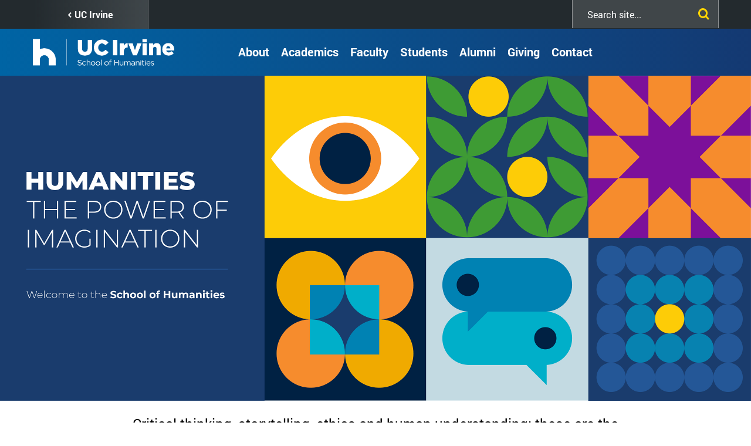

--- FILE ---
content_type: text/html; charset=UTF-8
request_url: https://humanities.uci.edu/
body_size: 15508
content:
<!DOCTYPE html>
<html lang="en" dir="ltr" prefix="content: http://purl.org/rss/1.0/modules/content/  dc: http://purl.org/dc/terms/  foaf: http://xmlns.com/foaf/0.1/  og: http://ogp.me/ns#  rdfs: http://www.w3.org/2000/01/rdf-schema#  schema: http://schema.org/  sioc: http://rdfs.org/sioc/ns#  sioct: http://rdfs.org/sioc/types#  skos: http://www.w3.org/2004/02/skos/core#  xsd: http://www.w3.org/2001/XMLSchema# ">
  <head>
    <meta charset="utf-8" />
<script async src="https://www.googletagmanager.com/gtag/js?id=UA-230852672-1"></script>
<script>window.dataLayer = window.dataLayer || [];function gtag(){dataLayer.push(arguments)};gtag("js", new Date());gtag("set", "developer_id.dMDhkMT", true);gtag("config", "UA-230852672-1", {"groups":"default","anonymize_ip":true,"page_placeholder":"PLACEHOLDER_page_path","allow_ad_personalization_signals":false});gtag("config", "G-KKP8NY7T1E", {"groups":"default","page_placeholder":"PLACEHOLDER_page_location","allow_ad_personalization_signals":false});</script>
<link rel="shortlink" href="https://humanities.uci.edu/" />
<link rel="canonical" href="https://humanities.uci.edu/" />
<meta name="Generator" content="Drupal 10 (https://www.drupal.org)" />
<meta name="MobileOptimized" content="width" />
<meta name="HandheldFriendly" content="true" />
<meta name="viewport" content="width=device-width, initial-scale=1.0" />
<link rel="icon" href="/themes/custom/uci_soh/favicon.ico" type="image/vnd.microsoft.icon" />

    <title>UCI School of Humanities</title>
    <link rel="stylesheet" media="all" href="/sites/default/files/css/css_EePGbhC9fTll5X4L34EZ4fCkagszLPC8geczM8e8gHo.css?delta=0&amp;language=en&amp;theme=uci_soh&amp;include=[base64]" />
<link rel="stylesheet" media="all" href="https://cdnjs.cloudflare.com/ajax/libs/font-awesome/6.5.2/css/fontawesome.css" />
<link rel="stylesheet" media="all" href="https://cdnjs.cloudflare.com/ajax/libs/font-awesome/6.5.2/css/solid.css" />
<link rel="stylesheet" media="all" href="https://cdnjs.cloudflare.com/ajax/libs/font-awesome/6.5.2/css/regular.css" />
<link rel="stylesheet" media="all" href="https://cdnjs.cloudflare.com/ajax/libs/font-awesome/6.5.2/css/brands.css" />
<link rel="stylesheet" media="all" href="https://cdnjs.cloudflare.com/ajax/libs/font-awesome/6.5.2/css/sharp-regular.css" />
<link rel="stylesheet" media="all" href="https://cdnjs.cloudflare.com/ajax/libs/font-awesome/6.5.2/css/sharp-light.css" />
<link rel="stylesheet" media="all" href="https://cdnjs.cloudflare.com/ajax/libs/font-awesome/6.5.2/css/sharp-solid.css" />
<link rel="stylesheet" media="all" href="https://cdnjs.cloudflare.com/ajax/libs/font-awesome/6.5.2/css/custom-icons.css" />
<link rel="stylesheet" media="all" href="/sites/default/files/css/css_RuwiC0kS4k36hOv1PgH8YGdt2eGZm5UamN6K88QNm3s.css?delta=9&amp;language=en&amp;theme=uci_soh&amp;include=[base64]" />
<link rel="stylesheet" media="all" href="/sites/default/files/css/css_AZAqJbKCfyMf9UBZJyubYyFc5na4RDHsPvVtZxVV67s.css?delta=10&amp;language=en&amp;theme=uci_soh&amp;include=[base64]" />
<link rel="stylesheet" media="all" href="https://maxcdn.bootstrapcdn.com/bootstrap/4.0.0/css/bootstrap.min.css" crossorigin="anonymous" integrity="sha384-Gn5384xqQ1aoWXA+058RXPxPg6fy4IWvTNh0E263XmFcJlSAwiGgFAW/dAiS6JXm" />
<link rel="stylesheet" media="all" href="https://maxcdn.bootstrapcdn.com/font-awesome/4.5.0/css/font-awesome.min.css" />
<link rel="stylesheet" media="all" href="/sites/default/files/css/css_jqGMVfLcXviAxboMAEV-l4dFALu95SwV6GwSUoLQrng.css?delta=13&amp;language=en&amp;theme=uci_soh&amp;include=[base64]" />
<link rel="stylesheet" media="all" href="/sites/default/files/css/css_pIOBzwmsLMWG_RydKOyERBCf25uJceDrxFIXT34leGI.css?delta=14&amp;language=en&amp;theme=uci_soh&amp;include=[base64]" />
<link rel="stylesheet" media="all" href="/sites/default/files/asset_injector/css/font_changes-6ec9484e586091d5ba4218e321abdf04.css?t8vjjs" />
<link rel="stylesheet" media="all" href="/sites/default/files/css/css_p6oOm5ZJVf9LYv0h-nafkhBHKl_3VNnr8ughCrRXhP4.css?delta=16&amp;language=en&amp;theme=uci_soh&amp;include=[base64]" />

    
  </head>
  <body class="anonymous page-node-page page-node-6075 node-title-hidden path-home-page-school-humanities path-frontpage page-node-type-page">
        <a href="#main-content" class="visually-hidden focusable">
      Skip to main content
    </a>
    
      <div class="dialog-off-canvas-main-canvas" data-off-canvas-main-canvas>
    
<header id="site-branding" role="banner">
  <div id="site-utility">
    <div class="container clearfix">
        <div class="region region-utility">
    <nav role="navigation" aria-labelledby="block-utilitylinks-menu" id="block-utilitylinks" class="block block-menu navigation menu--utility-links">
            
  <h2 class="visually-hidden" id="block-utilitylinks-menu">Utility Links</h2>
  

        
              <ul class="menu">
                    <li class="menu-item">
        <a href="https://www.uci.edu/" target="_blank">UC Irvine </a>
              </li>
        </ul>
  


  </nav>
<div class="SearchForm block block-simple-gse-search block-simple-gse-search-block" data-drupal-selector="simple-gse-search-form" id="block-simplegsesearchblock">
      <h2>Search</h2>
        <form action="/" method="post" id="simple-gse-search-form" accept-charset="UTF-8">
  <input placeholder="Search site..." class="SearchForm-input form-text form-control" data-drupal-selector="edit-s" type="text" id="edit-s" name="s" value="" maxlength="128" />
<input class="SearchForm-submit button js-form-submit form-submit btn btn-primary" data-drupal-selector="edit-submit" type="submit" id="edit-submit" name="op" value="go" />
<input autocomplete="off" data-drupal-selector="form-6sjjzk0yvwrhbzs2i35shiwdxzkod-l0tplbrdadbg" type="hidden" name="form_build_id" value="form-_6SJjZK0YvwRhbZS2i35sHIWdxZkoD_L0tPlbRdadBg" class="form-control" />
<input data-drupal-selector="edit-simple-gse-search-form" type="hidden" name="form_id" value="simple_gse_search_form" class="form-control" />

</form>

  </div>

  </div>

    </div>
  </div>
  <div id="site-header">
    <div class="container">
      <div class="row">
        <div class="col-md-12">  <div class="region region-header">
    <div id="block-uci-soh-branding" class="company-brand block block-system block-system-branding-block">
  
    
        <a href="/" rel="home" class="site-logo">
      <img src="/sites/default/files/UCI-Hum_h_Logo_White.png" alt="Home" />
    </a>
      </div>
<div id="block-mainnavigation" class="block block-tb-megamenu block-tb-megamenu-menu-blockmain">
  
    
      <style type="text/css">
  .tbm.animate .tbm-item > .tbm-submenu, .tbm.animate.slide .tbm-item > .tbm-submenu > div {
    transition-delay: 10ms;  -webkit-transition-delay: 10ms;  -ms-transition-delay: 10ms;  -o-transition-delay: 10ms;  transition-duration: 100ms;  -webkit-transition-duration: 100ms;  -ms-transition-duration: 100ms;  -o-transition-duration: 100ms;
  }
</style>
<nav  class="tbm tbm-main tbm-no-arrows animate slide" id="tbm-main" data-breakpoint="1200" data-duration="100" data-delay="10" aria-label="main navigation">
      <button class="tbm-button" type="button">
      <span class="tbm-button-container">
        <span></span>
        <span></span>
        <span></span>
        <span></span>
      </span>
    </button>
    <div class="tbm-collapse  always-show">
    <ul  class="tbm-nav level-0 items-7" role="list" >
        <li  class="tbm-item level-1" aria-level="1" >
      <div class="tbm-link-container">
            <a href="https://www.humanities.uci.edu/about-school"  class="tbm-link level-1">
                About
          </a>
            </div>
    
</li>

        <li  class="tbm-item level-1 tbm-item--has-dropdown" aria-level="1" >
      <div class="tbm-link-container">
            <a href="/academics"  class="tbm-link level-1 tbm-toggle" aria-expanded="false">
                Academics
          </a>
                <button class="tbm-submenu-toggle"><span class="visually-hidden">Toggle submenu</span></button>
          </div>
    <div  class="tbm-submenu tbm-item-child" role="list">
      <div  class="tbm-row">
      <div  class="tbm-column span12">
  <div class="tbm-column-inner">
               <ul  class="tbm-subnav level-1 items-5" role="list">
        <li  class="tbm-item level-2" aria-level="2" >
      <div class="tbm-link-container">
            <a href="/academics"  class="tbm-link level-2">
                Degrees/Minors
          </a>
            </div>
    
</li>

        <li  class="tbm-item level-2" aria-level="2" >
      <div class="tbm-link-container">
            <a href="/departments-centers-and-programs"  class="tbm-link level-2">
                Departments/Programs/Centers
          </a>
            </div>
    
</li>

  </ul>

      </div>
</div>

  </div>

  </div>

</li>

        <li  class="tbm-item level-1 tbm-item--has-dropdown" aria-level="1" >
      <div class="tbm-link-container">
            <a href="/directory/faculty"  class="tbm-link level-1 tbm-toggle" aria-expanded="false">
                Faculty
          </a>
                <button class="tbm-submenu-toggle"><span class="visually-hidden">Toggle submenu</span></button>
          </div>
    <div  class="tbm-submenu tbm-item-child" role="list">
      <div  class="tbm-row">
      <div  class="tbm-column span12">
  <div class="tbm-column-inner">
               <ul  class="tbm-subnav level-1 items-2" role="list">
        <li  class="tbm-item level-2" aria-level="2" >
      <div class="tbm-link-container">
            <a href="/directory/faculty"  class="tbm-link level-2">
                Faculty Stories
          </a>
            </div>
    
</li>

        <li  class="tbm-item level-2" aria-level="2" >
      <div class="tbm-link-container">
            <a href="/publications"  class="tbm-link level-2">
                Faculty Publications
          </a>
            </div>
    
</li>

  </ul>

      </div>
</div>

  </div>

  </div>

</li>

          <li  class="tbm-item level-1 tbm-item--has-dropdown" aria-level="1" >
      <div class="tbm-link-container">
            <span class="tbm-link level-1 no-link tbm-toggle" tabindex="0" aria-expanded="false">
                Students
          </span>
                <button class="tbm-submenu-toggle"><span class="visually-hidden">Toggle submenu</span></button>
          </div>
    <div  class="tbm-submenu tbm-item-child" role="list">
      <div  class="tbm-row">
      <div  class="tbm-column span12">
  <div class="tbm-column-inner">
               <ul  class="tbm-subnav level-1 items-3" role="list">
        <li  class="tbm-item level-2" aria-level="2" >
      <div class="tbm-link-container">
            <a href="/undergraduate-study"  class="tbm-link level-2">
                Undergraduate
          </a>
            </div>
    
</li>

        <li  class="tbm-item level-2" aria-level="2" >
      <div class="tbm-link-container">
            <a href="https://www.humanities.uci.edu/graduate"  class="tbm-link level-2">
                Graduate
          </a>
            </div>
    
</li>

        <li  class="tbm-item level-2" aria-level="2" >
      <div class="tbm-link-container">
            <a href="https://core.humanities.uci.edu/"  class="tbm-link level-2" target="_blank">
                Humanities Core
          </a>
            </div>
    
</li>

  </ul>

      </div>
</div>

  </div>

  </div>

</li>

        <li  class="tbm-item level-1 tbm-item--has-dropdown" aria-level="1" >
      <div class="tbm-link-container">
            <a href="/HumanitiesAlumni"  class="tbm-link level-1 tbm-toggle" aria-expanded="false">
                Alumni
          </a>
                <button class="tbm-submenu-toggle"><span class="visually-hidden">Toggle submenu</span></button>
          </div>
    <div  class="tbm-submenu tbm-item-child" role="list">
      <div  class="tbm-row">
      <div  class="tbm-column span12">
  <div class="tbm-column-inner">
               <ul  class="tbm-subnav level-1 items-1" role="list">
        <li  class="tbm-item level-2" aria-level="2" >
      <div class="tbm-link-container">
            <a href="https://engage.alumni.uci.edu/s/"  class="tbm-link level-2" target="_blank">
                UCI Alumni Association
          </a>
            </div>
    
</li>

  </ul>

      </div>
</div>

  </div>

  </div>

</li>

          <li  class="tbm-item level-1 tbm-item--has-dropdown" aria-level="1" >
      <div class="tbm-link-container">
            <span class="tbm-link level-1 no-link tbm-toggle" tabindex="0" aria-expanded="false">
                Giving
          </span>
                <button class="tbm-submenu-toggle"><span class="visually-hidden">Toggle submenu</span></button>
          </div>
    <div  class="tbm-submenu tbm-item-child" role="list">
      <div  class="tbm-row">
      <div  class="tbm-column span12">
  <div class="tbm-column-inner">
               <ul  class="tbm-subnav level-1 items-6" role="list">
        <li  class="tbm-item level-2" aria-level="2" >
      <div class="tbm-link-container">
            <a href="/giving"  class="tbm-link level-2">
                Director&#039;s Message
          </a>
            </div>
    
</li>

        <li  class="tbm-item level-2" aria-level="2" >
      <div class="tbm-link-container">
            <a href="/friends-humanities"  class="tbm-link level-2">
                Friends of Humanities
          </a>
            </div>
    
</li>

          <li  class="tbm-item level-2 tbm-group" aria-level="2" >
      <div class="tbm-link-container">
            <span class="tbm-link level-2 no-link tbm-group-title" tabindex="0" aria-expanded="false">
                Giving Opportunities 
          </span>
            </div>
    <div  class="tbm-group-container tbm-item-child" role="list">
      <div  class="tbm-row">
      <div  class="tbm-column span12">
  <div class="tbm-column-inner">
               <ul  class="tbm-subnav level-2 items-4" role="list">
        <li  class="tbm-item level-3" aria-level="3" >
      <div class="tbm-link-container">
            <a href="/giving-opportunities-students"  class="tbm-link level-3">
                Students
          </a>
            </div>
    
</li>

        <li  class="tbm-item level-3" aria-level="3" >
      <div class="tbm-link-container">
            <a href="/giving-opportunities-faculty"  class="tbm-link level-3">
                Faculty
          </a>
            </div>
    
</li>

        <li  class="tbm-item level-3" aria-level="3" >
      <div class="tbm-link-container">
            <a href="/giving-opportunities-academics"  class="tbm-link level-3">
                Academics
          </a>
            </div>
    
</li>

        <li  class="tbm-item level-3" aria-level="3" >
      <div class="tbm-link-container">
            <a href="/giving-opportunities-outreach"  class="tbm-link level-3">
                Outreach
          </a>
            </div>
    
</li>

  </ul>

      </div>
</div>

  </div>

  </div>

</li>

        <li  class="tbm-item level-2" aria-level="2" >
      <div class="tbm-link-container">
            <a href="/ways-give"  class="tbm-link level-2">
                Ways to Give
          </a>
            </div>
    
</li>

        <li  class="tbm-item level-2" aria-level="2" >
      <div class="tbm-link-container">
            <a href="/types-gifts"  class="tbm-link level-2">
                Types of Gifts
          </a>
            </div>
    
</li>

        <li  class="tbm-item level-2" aria-level="2" >
      <div class="tbm-link-container">
            <a href="https://secure.give.uci.edu/give-to-uci-school-of-humanities/"  class="tbm-link level-2" target="_blank">
                Make a Gift
          </a>
            </div>
    
</li>

  </ul>

      </div>
</div>

  </div>

  </div>

</li>

        <li  class="tbm-item level-1 tbm-item--has-dropdown" aria-level="1" >
      <div class="tbm-link-container">
            <a href="/contact-us"  class="tbm-link level-1 tbm-toggle" aria-expanded="false">
                Contact
          </a>
                <button class="tbm-submenu-toggle"><span class="visually-hidden">Toggle submenu</span></button>
          </div>
    <div  class="tbm-submenu tbm-item-child" role="list">
      <div  class="tbm-row">
      <div  class="tbm-column span12">
  <div class="tbm-column-inner">
               <ul  class="tbm-subnav level-1 items-2" role="list">
        <li  class="tbm-item level-2" aria-level="2" >
      <div class="tbm-link-container">
            <a href="/directory/faculty"  class="tbm-link level-2">
                Faculty Directory
          </a>
            </div>
    
</li>

        <li  class="tbm-item level-2" aria-level="2" >
      <div class="tbm-link-container">
            <a href="https://parking.uci.edu/maps/"  class="tbm-link level-2" target="_blank">
                UCI Campus Maps
          </a>
            </div>
    
</li>

  </ul>

      </div>
</div>

  </div>

  </div>

</li>

  </ul>

      </div>
  </nav>

<script>
if (window.matchMedia("(max-width: 1200px)").matches) {
  document.getElementById("tbm-main").classList.add('tbm--mobile')
}

var hideMobile = 
if (hideMobile === 1) {
  document.getElementById('tbm-main').classList.add('tbm--mobile-hide')
}

</script>

  </div>
<nav role="navigation" aria-labelledby="block-uci-soh-pushnavigationtoggle-menu" id="block-uci-soh-pushnavigationtoggle" class="push-nav-menu block block-menu navigation menu--push-navigation-toggle">
            
  <h2 class="visually-hidden" id="block-uci-soh-pushnavigationtoggle-menu">Push Navigation Toggle</h2>
  

        
              <ul class="menu">
                    <li class="menu-item">
        <a href="" class="fa fa-bars push-menu-toggle fa fa-bars push-menu-toggle" title="Toggle Push Menu">Menu</a>
              </li>
        </ul>
  


  </nav>

  </div>
</div>
      </div>
    </div>
  </div>
      <div class="layout-hero-content">
        <div class="region region-hero">
    <div class="views-element-container block block-views block-views-blockhero-banner-block-1" id="block-views-block-hero-banner-block-1">
  
    
      <div><div class="view view-hero-banner view-id-hero_banner view-display-id-block_1 js-view-dom-id-87da74d9ede4031248ddc7427f7e8c227251d69e30d77c3631a5eb2ce1caa976">
  
    
      
  
          </div>
</div>

  </div>
<div class="views-element-container block block-views block-views-blockhero-banner-block-2" id="block-uci-soh-views-block-hero-banner-block-2">
  
    
      <div><div class="view view-hero-banner view-id-hero_banner view-display-id-block_2 js-view-dom-id-3dadb5c9025dee1651fecd5a0f7f99392d7a67b7c7853eb38dc5ac2d1c343bc8">
  
    
      
      <div class="view-content">
      <div class="flexslider hero-slideshow">
  
  <ul class="slides">

          <li><div class="hero-slide-wrap full-width-slider">
  <div class="hero-media-wrap">
         
    <div class="hero-img">  <img src="/sites/default/files/styles/hero_slide_image/public/2024-10/UCI_HomePg_Hero_GRID.png?itok=Tl8Ov5Dv" width="2560" height="1108" alt="Test tall hero content" loading="lazy" typeof="Image" class="image-style-hero-slide-image" />


</div>
  </div>

    </div></li>
    
  </ul>

</div>

    </div>
  
            <div class="view-footer">
          <div class="controls full-width-slider" data-autoplay="false">
      <div class="custom-controls-container">
        <div class="pause"></div>
        <div class="play d-none"></div>
      </div>
      <a href="#" class="flex-prev"></a>
      <a href="#" class="flex-next"></a>
    </div>

    </div>
    </div>
</div>

  </div>

  </div>

    </div>
  </header>

<div class="layout-alerts" role="region">
    <div class="region region-alerts">
    <div id="block-alertblock" class="site-alerts-block block block-kwall-alert-system block-alert-block">
  
    
      <div class="block-kwall-site-alert" style="display: none;">
                        <div class="arrow-container">
                          <button class="slick-arrow slick-prev">Prev<span class="fa fa-chevron-left"></span></button>
                          <button class="slick-arrow slick-next">Prev<span class="fa fa-chevron-right"></span></button>
                        </div>
                        <div class="slick-carousel-alert style-wrap"></div>
                      </div>
  </div>

  </div>

</div>

  <section class="layout-header-bellow" role="region">
    <div class="container">
      
    </div>
  </section>


<section class="layout-content-top" role="region">
  <div class="container">
    <div class="row">
      <div class="col-md-12">  <div class="region region-content-top">
    <div id="block-uci-soh-page-title" class="block block-core block-page-title-block">
  
    
      


  </div>
<div data-drupal-messages-fallback class="hidden"></div>

  </div>
</div>
    </div>
  </div>
</section>





  <section class="layout-above-content" role="region">
    <div class="container">
      <div class="row">
        <div class="col-md-12">  <div class="region region-above-content">
    <div id="block-abovecontent" class="block block-ctools-block block-entity-fieldnodefield-above-content">
  
    
          <div class="field field--name-field-above-content field--type-entity-reference-revisions field--label-hidden field__items">
                <div class="field__item">
          <div class="paragraph paragraph--type--uci-welcome-section paragraph--view-mode--default">
          <div class="container">
            <div class="clearfix text-formatted field field--name-field-body-formatted field--type-text-long field--label-hidden field__items">
                <div class="field__item">
        <p style="line-height: 1;"><span style="font-size:19px;"></span><span style="font-size:24px;"><span style="color:#000000;">Critical thinking, storytelling, ethics and human understanding: these are the enduring foundations of a humanities education, and are essential in addressing today’s grand challenges.</span></span></p>

<p style="line-height: 1;"><span style="font-size:24px;"><span style="color:#000000;">We invite you to learn more about the School of Humanities.  </span></span></p>

            </div>
          </div>

      </div>
      </div>

            </div>
          </div>

  </div>

  </div>
</div>
      </div>
    </div>
  </section>

<div class="layout-container container">
  <main role="main" class="row">
    <a id="main-content" tabindex="-1"></a>    
    
        
    <div class="col-md-12 layout-center">
        <div class="region region-content">
    <div id="block-uci-soh-content" class="block block-system block-system-main-block">
  
    
      
<article about="/home-page-school-humanities" typeof="schema:WebPage" class="node node--type-page node--view-mode-full">

  
      <span property="schema:name" content="Home Page - School of Humanities" class="rdf-meta hidden"></span>


  
  <div class="node__content">
    
  </div>

</article>

  </div>

  </div>

    </div>
    
    
  </main>
</div>

<section class="layout-content-bottom" role="region">
    <div class="region region-content-bottom">
    <div id="block-uci-soh-contentbottom" class="block block-ctools-block block-entity-fieldnodefield-content-bottom">
  
    
          <div class="field field--name-field-content-bottom field--type-entity-reference-revisions field--label-hidden field__items">
                <div class="field__item">
          <div class="paragraph paragraph--type--uci-humanities-21-century paragraph--view-mode--default">
    <div class="humanities-century-background-wrapper">
      <div class="container">
                      <h2 class="field field--name-field-title field--type-string field--label-hidden field__items">
            Humanities in the 21st Century
          </h2>
    <div class="row field field--name-field-humanities-century field--type-entity-reference-revisions field--label-hidden field__items">
                <div class="col-md-6 col-lg-3 field__item">
        

  <div class="paragraph paragraph--type--uci-humanities-21-century-item paragraph--view-mode--default">
                  <a href="https://www.humanities.uci.edu/enrich-human-story" class="century-item" target="_blank">
                  <div class="field field--name-field-image field--type-entity-reference field--label-hidden field__items">
            <div class="media media--type-column-cta-image media--view-mode-default">
  
          <div class="field field--name-field-media-image-3 field--type-image field--label-hidden field__items">
                <div class="field__item">
          <img src="/sites/default/files/2024-10/Tree-Rings_Stories_0.png" width="6960" height="4640" alt="Red tree rings" loading="lazy" typeof="foaf:Image" />


            </div>
          </div>

  </div>

          </div>

        <div class="humanities-details">
              <h3 class="field field--name-field-title field--type-string field--label-hidden field__items">
            Stories
          </h3>

              <div class="clearfix text-formatted field field--name-field-body-formatted field--type-text-long field--label-hidden field__items">
                <div class="field__item">
        <p>Explore how scholars in the humanities enrich the human story.</p>

            </div>
          </div>

        </div>
              </a>
            </div>

            </div>
                  <div class="col-md-6 col-lg-3 field__item">
        

  <div class="paragraph paragraph--type--uci-humanities-21-century-item paragraph--view-mode--default">
                  <a href="https://www.humanities.uci.edu/diversity" class="century-item" target="_blank">
                  <div class="field field--name-field-image field--type-entity-reference field--label-hidden field__items">
            <div class="media media--type-column-cta-image media--view-mode-default">
  
          <div class="field field--name-field-media-image-3 field--type-image field--label-hidden field__items">
                <div class="field__item">
          <img src="/sites/default/files/2024-10/iStock-1466499912_0.png" width="4000" height="2000" alt="Colorful human shaped pattern " loading="lazy" typeof="foaf:Image" />


            </div>
          </div>

  </div>

          </div>

        <div class="humanities-details">
              <h3 class="field field--name-field-title field--type-string field--label-hidden field__items">
            Diversity
          </h3>

              <div class="clearfix text-formatted field field--name-field-body-formatted field--type-text-long field--label-hidden field__items">
                <div class="field__item">
        <p>Learn about the global reach of the humanities, and how they shape our collective future.</p>

            </div>
          </div>

        </div>
              </a>
            </div>

            </div>
                  <div class="col-md-6 col-lg-3 field__item">
        

  <div class="paragraph paragraph--type--uci-humanities-21-century-item paragraph--view-mode--default">
                  <a href="https://www.humanities.uci.edu/values" class="century-item" target="_blank">
                  <div class="field field--name-field-image field--type-entity-reference field--label-hidden field__items">
            <div class="media media--type-column-cta-image media--view-mode-default">
  
          <div class="field field--name-field-media-image-3 field--type-image field--label-hidden field__items">
                <div class="field__item">
          <img src="/sites/default/files/2024-10/diane-helentjaris-6lhOGX0EobE-unsplash_0.jpg" width="2730" height="2730" alt="A colorful hot air balloon" loading="lazy" typeof="foaf:Image" />


            </div>
          </div>

  </div>

          </div>

        <div class="humanities-details">
              <h3 class="field field--name-field-title field--type-string field--label-hidden field__items">
            Values
          </h3>

              <div class="clearfix text-formatted field field--name-field-body-formatted field--type-text-long field--label-hidden field__items">
                <div class="field__item">
        <p>Discover how humanities scholars center values in a world of bytes.</p>

            </div>
          </div>

        </div>
              </a>
            </div>

            </div>
                  <div class="col-md-6 col-lg-3 field__item">
        

  <div class="paragraph paragraph--type--uci-humanities-21-century-item paragraph--view-mode--default">
                  <a href="https://www.humanities.uci.edu/literacies" class="century-item" target="_blank">
                  <div class="field field--name-field-image field--type-entity-reference field--label-hidden field__items">
            <div class="media media--type-column-cta-image media--view-mode-default">
  
          <div class="field field--name-field-media-image-3 field--type-image field--label-hidden field__items">
                <div class="field__item">
          <img src="/sites/default/files/2024-10/iStock-526834648_0.jpg" width="4000" height="2242" alt="A collection of comic book covers" loading="lazy" typeof="foaf:Image" />


            </div>
          </div>

  </div>

          </div>

        <div class="humanities-details">
              <h3 class="field field--name-field-title field--type-string field--label-hidden field__items">
            Literacies
          </h3>

              <div class="clearfix text-formatted field field--name-field-body-formatted field--type-text-long field--label-hidden field__items">
                <div class="field__item">
        <p>Delve into the literacies that students develop while studying the humanities.</p>

            </div>
          </div>

        </div>
              </a>
            </div>

            </div>
          </div>

              </div>
    </div>
  </div>

            </div>
                  <div class="field__item">
        



    <div class="paragraph paragraph--type--homepage-news paragraph--view-mode--default leftside_article">
                <div class="paragraph-inner">
                        <div class="container">
                                                            <div class="container">
                            <div class="row">
                                    <div class="field field--name-field-title field--type-string field--label-hidden field__items">
                <h2 class="field__item">
        Stories
            </h2>
          </div>

                                <div class="row">
                                    
                                                                                <div class="field field--name-field-link field--type-link field--label-hidden field__items">
                <div class="field__item">
        <a href="/news" target="_blank">More Stories</a>
            </div>
          </div>

                                                                    </div>
                            </div>
                        </div>
                    
                                            <div class="row">
                            <div class="col-lg-6">
                                    <div class="field field--name-field-left-side-featured-article field--type-entity-reference field--label-hidden field__items">
                <div class="field__item">
        
<div about="/news/alumni-through-decades-1960s" typeof="schema:Article" class="article-wrapper">
          <div class="field field--name-field-media field--type-entity-reference field--label-hidden field__items">
              <img loading="lazy" src="/sites/default/files/styles/large_featured_article/public/2025-12/60th%20Alum.png?h=80972242&amp;itok=zVWJMykH" width="540" height="304" alt="Judith Vormittag Nierman" typeof="foaf:Image" class="image-style-large-featured-article" />



          </div>

    <div class="article-date">    <div class="field field--name-field-date field--type-datetime field--label-hidden field__items">
                <div class="field__item">
        <time datetime="2025-12-16T12:00:00Z" class="datetime">December 16, 2025</time>

            </div>
          </div>
</div>
  <div class="article-title">
    <a href="/news/alumni-through-decades-1960s"><span property="schema:name" class="field field--name-title field--type-string field--label-hidden">Alumni Through the Decades: 1960s </span>
</a>
  </div>
  <div class="article-description">
          Judith Vormittag Nierman &#039;68 (B.A. English) is a member of UCI&#039;s first graduating class
      </div>
  <div class="article-read-more">
    <a href="/news/alumni-through-decades-1960s" class="read-more-link">Read Full Article</a>
  </div>
</div>


            </div>
          </div>

                            </div>
                            <div class="col-lg-6">
                                    <div class="field field--name-field-featured-articles field--type-entity-reference field--label-hidden field__items">
                <div class="field__item">
        
<div about="/news/where-art-meets-ecology" typeof="schema:Article" class="article-wrapper">
          <div class="field field--name-field-media field--type-entity-reference field--label-hidden field__items">
                <div class="field__item">
          <img loading="lazy" src="/sites/default/files/styles/featured_article_358x201_/public/2025-12/Museum.png?h=80972242&amp;itok=ioQgKuTJ" width="358" height="201" alt="UC Irvine Langson Orange County Museum of Art Exhibit &quot;Habitat&quot; " typeof="foaf:Image" class="image-style-featured-article-358x201-" />



            </div>
          </div>

    <div class="content-wrapper">
    <div class="article-date">    <div class="field field--name-field-date field--type-datetime field--label-hidden field__items">
                <div class="field__item">
        <time datetime="2025-12-15T12:00:00Z" class="datetime">December 15, 2025</time>

            </div>
          </div>
</div>
    <div class="article-title">
      <a href="/news/where-art-meets-ecology"><span property="schema:name" class="field field--name-title field--type-string field--label-hidden">Where art meets ecology</span>
</a>
    </div>
    <div class="article-description">
              Faculty-curated “Habitat” exhibition bridges art history, botanical science and environmental justice
          </div>
    <div class="article-read-more">
      <a href="/news/where-art-meets-ecology" class="read-more-link">Read Full Article</a>
    </div>
  </div>
</div>


            </div>
                  <div class="field__item">
        
<div about="/news/kendra-mirasol-life-giving-back" typeof="schema:Article" class="article-wrapper">
          <div class="field field--name-field-media field--type-entity-reference field--label-hidden field__items">
                <div class="field__item">
          <img loading="lazy" src="/sites/default/files/styles/featured_article_358x201_/public/2025-12/Kendra%20Mirasol.png?h=80972242&amp;itok=kovVFOX-" width="358" height="201" alt="Kendra Mirasol " typeof="foaf:Image" class="image-style-featured-article-358x201-" />



            </div>
          </div>

    <div class="content-wrapper">
    <div class="article-date">    <div class="field field--name-field-date field--type-datetime field--label-hidden field__items">
                <div class="field__item">
        <time datetime="2025-12-09T12:00:00Z" class="datetime">December 9, 2025</time>

            </div>
          </div>
</div>
    <div class="article-title">
      <a href="/news/kendra-mirasol-life-giving-back"><span property="schema:name" class="field field--name-title field--type-string field--label-hidden">Kendra Mirasol: A life giving back </span>
</a>
    </div>
    <div class="article-description">
              Kendra Mirasol &#039;88 (B.A. German Studies) receives Lauds &amp;amp; Laurels Distinguished Alumni Award for dedicated service to students
          </div>
    <div class="article-read-more">
      <a href="/news/kendra-mirasol-life-giving-back" class="read-more-link">Read Full Article</a>
    </div>
  </div>
</div>


            </div>
                  <div class="field__item">
        
<div about="/news/why-future-law-may-start-humanities" typeof="schema:Article" class="article-wrapper">
          <div class="field field--name-field-media field--type-entity-reference field--label-hidden field__items">
                <div class="field__item">
          <img loading="lazy" src="/sites/default/files/styles/featured_article_358x201_/public/2025-12/Law%20painting.png?h=80972242&amp;itok=Upc8t0nH" width="358" height="201" alt="The painting &quot;Allegory of the Arts and Sciences&quot; by Ignacio Raeth" typeof="foaf:Image" class="image-style-featured-article-358x201-" />



            </div>
          </div>

    <div class="content-wrapper">
    <div class="article-date">    <div class="field field--name-field-date field--type-datetime field--label-hidden field__items">
                <div class="field__item">
        <time datetime="2025-12-12T12:00:00Z" class="datetime">December 12, 2025</time>

            </div>
          </div>
</div>
    <div class="article-title">
      <a href="/news/why-future-law-may-start-humanities"><span property="schema:name" class="field field--name-title field--type-string field--label-hidden">Why the future of law may start in the humanities</span>
</a>
    </div>
    <div class="article-description">
              A growing number of humanities alumni are shaping the future of law
          </div>
    <div class="article-read-more">
      <a href="/news/why-future-law-may-start-humanities" class="read-more-link">Read Full Article</a>
    </div>
  </div>
</div>


            </div>
          </div>

                            </div>
                        </div>
                    
                                            </div>
                    </div>
    </div>

            </div>
                  <div class="field__item">
        
  <div class="paragraph paragraph--type--uci-alumni paragraph--view-mode--default">
          <div class="container">
        <div class="title-wrapper">
              <div class="field field--name-field-title field--type-string field--label-hidden field__items">
                <h2 class="field__item">
        Alumni
            </h2>
          </div>

              <div class="field field--name-field-link field--type-link field--label-hidden field__items">
            <a href="https://www.humanities.uci.edu/HumanitiesAlumni" target="_blank">More Alumni</a>
          </div>

        </div>
            <div class="row field field--name-field-alumni-items field--type-entity-reference-revisions field--label-hidden field__items">
                <div class="col-lg-4 field__item">
        

  <div class="paragraph paragraph--type--uci-alumni-item paragraph--view-mode--default">
          <div class="item-wrapper">
        <div class="image">              <img loading="lazy" src="/sites/default/files/styles/alumni_398x514/public/2024/person-image/NavbNews%20Stories%20for%20Web%20-%20Template.png?h=fbf24de8&amp;itok=KI9avMWv" width="398" height="514" alt="A headshot of Pedram Navab" typeof="foaf:Image" class="image-style-alumni-398x514" />



      </div>
                  <div class="job-title">
                        Neurologist
      
          </div>
                <div class="titles-wrapper">
          <div class="subtitle">
                        English | 1994
      
          </div>
          <div class="title">
                          <a href="https://www.humanities.uci.edu/news/pedram-navab-expectations-reimagined" target="_blank" alt="            Pedram Navab
      ">
                            Pedram Navab
      
              </a>
                      </div>
        </div>
      </div>
      </div>

            </div>
                  <div class="col-lg-4 field__item">
        

  <div class="paragraph paragraph--type--uci-alumni-item paragraph--view-mode--default">
          <div class="item-wrapper">
        <div class="image">              <img loading="lazy" src="/sites/default/files/styles/alumni_398x514/public/2024/person-image/Tatum%20News%20Stories%20for%20Web%20-%20Template.png?h=ad0c5b28&amp;itok=cdNt13jU" width="398" height="514" alt="Tatum Larsen" typeof="foaf:Image" class="image-style-alumni-398x514" />



      </div>
                  <div class="job-title">
                        Journalist
      
          </div>
                <div class="titles-wrapper">
          <div class="subtitle">
                        Literary Journalism | 2021
      
          </div>
          <div class="title">
                          <a href="https://www.humanities.uci.edu/news/tatum-larsen-taking-leap" target="_blank" alt="            Tatum Larsen
      ">
                            Tatum Larsen
      
              </a>
                      </div>
        </div>
      </div>
      </div>

            </div>
                  <div class="col-lg-4 field__item">
        

  <div class="paragraph paragraph--type--uci-alumni-item paragraph--view-mode--default">
          <div class="item-wrapper">
        <div class="image">              <img loading="lazy" src="/sites/default/files/styles/alumni_398x514/public/2024/person-image/Jose%20Mario%20headshot%201.jpg?h=d83d9148&amp;itok=Y-qSel7_" width="398" height="514" alt="A headshot of José Mario Martín-Flores" typeof="foaf:Image" class="image-style-alumni-398x514" />



      </div>
                  <div class="job-title">
                        Professor
      
          </div>
                <div class="titles-wrapper">
          <div class="subtitle">
                        Ph.D. Spanish | 1994
      
          </div>
          <div class="title">
                          <a href="https://www.humanities.uci.edu/news/jose-mario-martin-flores-crossing-borders-and-senses" target="_blank" alt="            José Mario Martín-Flores
      ">
                            José Mario Martín-Flores
      
              </a>
                      </div>
        </div>
      </div>
      </div>

            </div>
          </div>

      </div>
      </div>

            </div>
                  <div class="field__item">
          <div class="paragraph paragraph--type--homepage-events paragraph--view-mode--default">
    <div class="container">
                  <div class="field field--name-field-title field--type-string field--label-hidden field__items">
                <h2 class="field__item">
        Our Events
            </h2>
          </div>

<div  class="container">
      
<div  class="row">
          <div class="field field--name-field-body-unformatted field--type-string-long field--label-hidden field__items">
                <div class="field__item">
            
            </div>
          </div>
    <div class="field field--name-field-link field--type-link field--label-hidden field__items">
                <div class="field__item">
        <a href="https://www.humanities.uci.edu/events">More Events</a>
            </div>
          </div>

  </div>

  </div>
    <div class="field field--name-field-view-reference field--type-viewsreference field--label-hidden field__items">
                <div class="field__item">
        <div class="views-element-container"><div class="viewsreference--view-title">
    Upcoming Events
</div>
<div class="view view-event-view view-id-event_view view-display-id-block_1 js-view-dom-id-0a3e67975eb3733297a7e7badba4237aef3d631f25569bb218111541bdfb14db">
  
    
      
      <div class="view-content">
          <div class="col-lg-6 views-row">




  



<div class="event-wrapper">
  <div class="event-image">
            <img loading="lazy" src="/sites/default/files/styles/featured_events/public/2025-12/ucilaffs4.png?h=d1cb525d&amp;itok=fcvCPtCl" width="385" height="212" alt="Screening 3 banner Latin American Festival 2026" typeof="foaf:Image" class="image-style-featured-events" />



      </div>
  <div class="event-details">
    <div class="event-date-wrap">
      <div class="post-date">
        January 22, 2026 | 5:00pm
      </div>
    </div>
    <div class="event-title"><a href="/events/uci-latin-american-film-fest-amores-perros-2000" hreflang="en">UCI Latin American Film Fest: Amores Perros (2000)</a></div>
  </div>
</div>
</div>
    <div class="col-lg-6 views-row">




  



<div class="event-wrapper">
  <div class="event-image">
            <img loading="lazy" src="/sites/default/files/styles/featured_events/public/2026-01/Screenshot%202026-01-05%20at%202.42.30%E2%80%AFPM.png?h=23eab82f&amp;itok=sc_IfDL4" width="385" height="212" alt="Amores Perros" typeof="foaf:Image" class="image-style-featured-events" />



      </div>
  <div class="event-details">
    <div class="event-date-wrap">
      <div class="post-date">
        January 22, 2026 | 5:00pm
      </div>
    </div>
    <div class="event-title"><a href="/events/latin-american-film-festival-amores-perros-2000" hreflang="en">Latin American Film Festival: Amores Perros (2000)</a></div>
  </div>
</div>
</div>
    <div class="col-lg-6 views-row">



        
                    



<div class="event-wrapper">
  <div class="event-image">
            <img loading="lazy" src="/sites/default/files/styles/featured_events/public/2025-11/Untitled%20design%20%2822%29.png?h=debb232a&amp;itok=TISBdtFL" width="385" height="212" alt="Thi Nguyen" typeof="foaf:Image" class="image-style-featured-events" />



      </div>
  <div class="event-details">
    <div class="event-date-wrap">
      <div class="post-date">
        January 23, 2026 | 3:00pm - 5:00pm
      </div>
    </div>
    <div class="event-title"><a href="/events/colloquium-thi-nguyen-university-utah" hreflang="en">Colloquium: Thi Nguyen (University of Utah)</a></div>
  </div>
</div>
</div>
    <div class="col-lg-6 views-row">



        
                    



<div class="event-wrapper">
  <div class="event-image">
                <img src="/sites/default/files/styles/featured_events/public/2021/images/default_img.png?h=4c1fc98e&amp;itok=KY346b9g" width="385" height="212" alt="" loading="lazy" typeof="foaf:Image" class="image-style-featured-events" />


      </div>
  <div class="event-details">
    <div class="event-date-wrap">
      <div class="post-date">
        January 26, 2026 | 4:00am - 6:00pm
      </div>
    </div>
    <div class="event-title"><a href="/events/halle-mackenzie-ashby-fecund-bodies-reproduction-value-and-post-slavery-political-economic" hreflang="en">Halle-Mackenzie Ashby, Fecund Bodies: Reproduction, Value, and the Post-Slavery Political Economic Theory</a></div>
  </div>
</div>
</div>

    </div>
  
          </div>
</div>

            </div>
          </div>

          </div>
  </div>

            </div>
          </div>

  </div>
<div class="views-element-container block block-views block-views-blockgroup-blocks-block-2" id="block-views-block-group-blocks-block-2">
  
    
      <div><div class="container view view-group-blocks view-id-group_blocks view-display-id-block_2 js-view-dom-id-b719e8d3e61c5e0e818b3eef0def1aad94f5112fed445c9360b788583326a7a2">
  
    
      
  
          </div>
</div>

  </div>

  </div>

</section>

  <section class="layout-above-footer" role="region">
    <div class="container">
      <div class="upper">
        <a href="#" class="back-to-top" role="button" aria-label="Back to top" data-once="upperBehavior">
          <i class="fa fa-chevron-up" aria-hidden="true"></i>
          <span class="visually-hidden">Back to top</span>
        </a>
      </div>
      <div class="row">
        <div class="col-md-12">  <div class="region region-above-footer">
    <div id="block-fakesubscriptionblock" class="block block-custom-module block-fake-subscription-block">
  
      <h2>Subscribe to our newsletter</h2>
    
      <div class="fake-subscription-wrapper">
  <div class="form-item form-groupform-type-email">
    <input placeholder="Subscribe for News" type="text" id="edit-email-address" name="email_address"
           value="" size="60" maxlength="128" class="form-text form-control">
  </div>
  <div class="form-actions form-wrapper">
    <a href="http://eepurl.com/ivY0q2" target="_blank"
       class="button button--primary js-form-submit form-submit btn btn-primary">Subscribe</a>
  </div>
</div>

  </div>

  </div>
</div>
      </div>
    </div>
  </section>

  <footer class="layout-footer-content" role="contentinfo">
    <div class="layout-footer-background"></div>
    <div class="layout-footer-wrapper">
      <div class="layout-footer-content-inner">
        <div class="container">
          <div class="row">
                          <div class="footer-first">
                  <div class="region region-footer-first">
    <div id="block-footerlogo" class="footer-logo block block-block-content block-block-content7806ecac-9fd8-490b-bf4f-a303c8ed553a">
  
    
          <div class="clearfix text-formatted field field--name-body field--type-text-with-summary field--label-hidden field__items">
                <div class="field__item">
        <p class="footer-logo-left"><a href="/" title="Home"><img alt="UC Irvine School of Humanities" height="65" src="/themes/custom/uci_soh/images/UCI-Hum_h_Logo_White.png" width="266" loading="lazy" /></a></p>

<p>4100 Humanities Gateway<br />
Irvine, CA 92697</p>

            </div>
          </div>

  </div>
<div id="block-footersociallinks" class="footer-social-links block block-block-content block-block-content76e08c09-eacc-42fc-85c3-9a02bf1e4d71">
  
    
          <div class="field field--name-field-link field--type-link field--label-hidden field__items">
            <a href="https://www.facebook.com/uci.humanities" class="facebook">facebook</a>
              <a href="https://www.youtube.com/channel/UCq5WMmKw3N5cBLwJyTdPN1g" class="youtube">youtube</a>
              <a href="https://www.instagram.com/ucihumanities/" class="instagram">instagram</a>
              <a href="https://www.linkedin.com/company/ucihumanities" class="linkedin">linkedIn</a>
          </div>

  </div>

  </div>

              </div>
                                                  <div class="footer-third">
                  <div class="region region-footer-third">
    <nav role="navigation" aria-labelledby="block-footer-2-menu" id="block-footer-2" class="footer-menu block block-menu navigation menu--footer">
      
  <h2 id="block-footer-2-menu">Useful links</h2>
  

        
              <ul class="menu">
                    <li class="menu-item">
        <a href="/undergrad" data-drupal-link-system-path="node/6137">Office of Undergraduate Study</a>
              </li>
                <li class="menu-item">
        <a href="/graduate" data-drupal-link-system-path="node/6139">Office of Graduate Study</a>
              </li>
                <li class="menu-item">
        <a href="/copyright-and-accessibility" data-drupal-link-system-path="node/41350">Accessibility/Copyright</a>
              </li>
                <li class="menu-item">
        <a href="https://www.humanities.uci.edu/sites/default/files/2024-06/SOH%20U18_Workload_Policy_rev%202024.pdf" target="_blank">Unit 18 Workload Policy</a>
              </li>
                <li class="menu-item">
        <a href="https://www.humanities.uci.edu/administrative-resources" target="_blank">Administrative Resources</a>
              </li>
                <li class="menu-item">
        <a href="/contact-us" data-drupal-link-system-path="node/41349">Contact Us</a>
              </li>
        </ul>
  


  </nav>

  </div>

              </div>
                      </div>
        </div>
      </div>
            <div class="layout-footer-copyright">
        <div class="layout-footer-copyright-inner">
          <div class="container">
            <div class="row">
              <div class="col-md-12">  <div class="region region-footer-copyright">
    <div id="block-copyright" class="block block-block-content block-block-contentf9654f63-c34c-42c2-94f1-38393f0d550f">
  
    
          <div class="clearfix text-formatted field field--name-body field--type-text-with-summary field--label-hidden field__items">
                <div class="field__item">
        <p><a data-entity-substitution="canonical" data-entity-type="node" data-entity-uuid="760c04be-1884-42ff-b283-4a61df7fd5df" href="/copyright-and-accessibility" title="Copyright and Accessibility">Copyright © 2023 UC Regents. All rights reserved.</a></p>

<p><a data-entity-substitution="canonical" data-entity-type="node" data-entity-uuid="f917dce5-0b16-41e3-ae4e-6c5731a51a85" href="/privacy-policy" title="Privacy Policy">Privacy Policy</a></p>

            </div>
          </div>

  </div>

  </div>
</div>
            </div>
          </div>
        </div>
      </div>
          </div>
  </footer>

<section class="layout-push-navigation" role="region">
  <div class="push-nav-wrapper">  <div class="region region-slide-in-navigation">
    <nav role="navigation" aria-labelledby="block-uci-soh-pushnavigationtoggle-2-menu" id="block-uci-soh-pushnavigationtoggle-2" class="block block-menu navigation menu--push-navigation-toggle">
            
  <h2 class="visually-hidden" id="block-uci-soh-pushnavigationtoggle-2-menu">Push Navigation Toggle</h2>
  

        
              <ul class="menu">
                    <li class="menu-item">
        <a href="" class="fa fa-bars push-menu-toggle fa fa-bars push-menu-toggle" title="Toggle Push Menu">Menu</a>
              </li>
        </ul>
  


  </nav>
<nav role="navigation" aria-labelledby="block-uci-soh-mainnavigation-3-menu" id="block-uci-soh-mainnavigation-3" class="push-nav-menu block block-menu navigation menu--main">
            
  <h2 class="visually-hidden" id="block-uci-soh-mainnavigation-3-menu">Main navigation</h2>
  

        
    
          <ul class="menu nav menu-level-0">
      
          
              <li class="menu__item">
        <a href="https://www.humanities.uci.edu/about-school" class="menu__link">About</a>
      
      
      </li>
          
            <li class="expanded dropdown-item menu__item">
                  <a href="/academics" class="dropdown-toggle menu__link" data-drupal-link-system-path="node/6124">Academics</a>
                <span class="submenu-toggle" data-toggle=".menu-level-1" tabindex="0" title="Academics"></span>
      
                  
          <div class="dropdown-menu-list menu-level-1">
    <ul class="menu-list-1">

  
          
              <li class="menu__item">
        <a href="/academics" class="menu__link" data-drupal-link-system-path="node/6124">Degrees/Minors</a>
      
      
      </li>
          
              <li class="menu__item">
        <a href="/departments-centers-and-programs" class="menu__link" data-drupal-link-system-path="node/41364">Departments/Programs/Centers</a>
      
      
      </li>
          </ul>
    </div>
  
    
  
      
      </li>
          
            <li class="expanded dropdown-item menu__item">
                  <a href="/directory/faculty" class="dropdown-toggle menu__link" data-drupal-link-system-path="directory/faculty">Faculty</a>
                <span class="submenu-toggle" data-toggle=".menu-level-1" tabindex="0" title="Faculty"></span>
      
                  
          <div class="dropdown-menu-list menu-level-1">
    <ul class="menu-list-1">

  
          
              <li class="menu__item">
        <a href="/directory/faculty" class="menu__link" data-drupal-link-system-path="directory/faculty">Faculty Stories</a>
      
      
      </li>
          
              <li class="menu__item">
        <a href="/publications" class="menu__link" data-drupal-link-system-path="publications">Faculty Publications</a>
      
      
      </li>
          </ul>
    </div>
  
    
  
      
      </li>
          
            <li class="expanded dropdown-item menu__item">
                  <span class="dropdown-toggle menu__link nolink" tabindex="0">Students</span>
                <span class="submenu-toggle" data-toggle=".menu-level-1" tabindex="0" title="Students"></span>
      
                  
          <div class="dropdown-menu-list menu-level-1">
    <ul class="menu-list-1">

  
          
              <li class="menu__item">
        <a href="/undergraduate-study" class="menu__link">Undergraduate</a>
      
      
      </li>
          
              <li class="menu__item">
        <a href="https://www.humanities.uci.edu/graduate" class="menu__link">Graduate</a>
      
      
      </li>
          
              <li class="menu__item">
        <a href="https://core.humanities.uci.edu/" target="_blank" class="menu__link">Humanities Core</a>
      
      
      </li>
          </ul>
    </div>
  
    
  
      
      </li>
          
            <li class="expanded dropdown-item menu__item">
                  <a href="/HumanitiesAlumni" class="dropdown-toggle menu__link" data-drupal-link-system-path="node/61735">Alumni</a>
                <span class="submenu-toggle" data-toggle=".menu-level-1" tabindex="0" title="Alumni"></span>
      
                  
          <div class="dropdown-menu-list menu-level-1">
    <ul class="menu-list-1">

  
          
              <li class="menu__item">
        <a href="https://engage.alumni.uci.edu/s/" target="_blank" class="menu__link">UCI Alumni Association</a>
      
      
      </li>
          </ul>
    </div>
  
    
  
      
      </li>
          
            <li class="expanded dropdown-item menu__item">
                  <span class="dropdown-toggle menu__link nolink" tabindex="0">Giving</span>
                <span class="submenu-toggle" data-toggle=".menu-level-1" tabindex="0" title="Giving"></span>
      
                  
          <div class="dropdown-menu-list menu-level-1">
    <ul class="menu-list-1">

  
          
              <li class="menu__item">
        <a href="/giving" class="menu__link" data-drupal-link-system-path="node/41351">Director&#039;s Message</a>
      
      
      </li>
          
              <li class="menu__item">
        <a href="/friends-humanities" class="menu__link" data-drupal-link-system-path="node/41354">Friends of Humanities</a>
      
      
      </li>
          
            <li class="expanded dropdown-item menu__item">
                  <span class="dropdown-toggle menu__link nolink" tabindex="0">Giving Opportunities </span>
                <span class="submenu-toggle" data-toggle=".menu-level-2" tabindex="0" title="Giving Opportunities "></span>
      
                  
          <div class="dropdown-menu-list menu-level-2">
    <ul class="menu-list-2">

  
          
              <li class="menu__item">
        <a href="/giving-opportunities-students" class="menu__link" data-drupal-link-system-path="node/41359">Students</a>
      
      
      </li>
          
              <li class="menu__item">
        <a href="/giving-opportunities-faculty" class="menu__link" data-drupal-link-system-path="node/41358">Faculty</a>
      
      
      </li>
          
              <li class="menu__item">
        <a href="/giving-opportunities-academics" class="menu__link" data-drupal-link-system-path="node/41360">Academics</a>
      
      
      </li>
          
              <li class="menu__item">
        <a href="/giving-opportunities-outreach" class="menu__link" data-drupal-link-system-path="node/41361">Outreach</a>
      
      
      </li>
          </ul>
    </div>
  
    
  
      
      </li>
          
              <li class="menu__item">
        <a href="/ways-give" class="menu__link" data-drupal-link-system-path="node/41355">Ways to Give</a>
      
      
      </li>
          
              <li class="menu__item">
        <a href="/types-gifts" class="menu__link" data-drupal-link-system-path="node/41356">Types of Gifts</a>
      
      
      </li>
          
              <li class="menu__item">
        <a href="https://secure.give.uci.edu/give-to-uci-school-of-humanities/" target="_blank" class="menu__link">Make a Gift</a>
      
      
      </li>
          </ul>
    </div>
  
    
  
      
      </li>
          
            <li class="expanded dropdown-item menu__item">
                  <a href="/contact-us" class="dropdown-toggle menu__link" data-drupal-link-system-path="node/41349">Contact</a>
                <span class="submenu-toggle" data-toggle=".menu-level-1" tabindex="0" title="Contact"></span>
      
                  
          <div class="dropdown-menu-list menu-level-1">
    <ul class="menu-list-1">

  
          
              <li class="menu__item">
        <a href="/directory/faculty" class="menu__link" data-drupal-link-system-path="directory/faculty">Faculty Directory</a>
      
      
      </li>
          
              <li class="menu__item">
        <a href="https://parking.uci.edu/maps/" target="_blank" class="menu__link">UCI Campus Maps</a>
      
      
      </li>
          </ul>
    </div>
  
    
  
      
      </li>
      
          </ul>
    
  
<div class="push-menu-close">
  <span class="close-button">Close</span>
</div>

  </nav>
<nav role="navigation" aria-labelledby="block-utilitymenu-menu" id="block-utilitymenu" class="block block-menu navigation menu--utility-menu">
      
  <h2 id="block-utilitymenu-menu">Quicklinks</h2>
  

        
              <ul class="menu">
                    <li class="menu-item">
        <a href="/events" data-drupal-link-system-path="events">Events</a>
              </li>
                <li class="menu-item">
        <a href="/directory/faculty" data-drupal-link-system-path="directory/faculty">Faculty</a>
              </li>
                <li class="menu-item">
        <a href="/give">Give</a>
              </li>
        </ul>
  


  </nav>

  </div>
</div>
</section>

  </div>

    
    <script type="application/json" data-drupal-selector="drupal-settings-json">{"path":{"baseUrl":"\/","scriptPath":null,"pathPrefix":"","currentPath":"node\/6075","currentPathIsAdmin":false,"isFront":true,"currentLanguage":"en"},"pluralDelimiter":"\u0003","suppressDeprecationErrors":true,"ajaxPageState":{"libraries":"asset_injector\/css\/basic_front_end_styles,asset_injector\/css\/font_changes,asset_injector\/css\/quick_form_fixes,calendar\/calendar.theme,ckeditor_indentblock\/indentblock,classy\/base,classy\/messages,classy\/node,core\/normalize,custom_module\/advance-link,filter\/caption,fontawesome\/fontawesome.webfonts.brands,fontawesome\/fontawesome.webfonts.custom,fontawesome\/fontawesome.webfonts.regular,fontawesome\/fontawesome.webfonts.sharplight,fontawesome\/fontawesome.webfonts.sharpregular,fontawesome\/fontawesome.webfonts.sharpsolid,fontawesome\/fontawesome.webfonts.solid,fontawesome\/fontawesome.webfonts.thin,google_analytics\/google_analytics,kwall\/bootstrap,kwall\/default,kwall\/flexslider,kwall\/fontawesome,kwall\/gridder,kwall\/isotope,kwall\/slickslider,kwall_alert_system\/alert-rest,kwall_map\/kwall_map,media\/filter.caption,paragraphs\/drupal.paragraphs.unpublished,system\/base,tb_megamenu\/base,tb_megamenu\/styles,uci_soh\/default,views\/views.module","theme":"uci_soh","theme_token":null},"ajaxTrustedUrl":{"form_action_p_pvdeGsVG5zNF_XLGPTvYSKCf43t8qZYSwcfZl2uzM":true},"google_analytics":{"account":"UA-230852672-1","trackOutbound":true,"trackMailto":true,"trackTel":true,"trackDownload":true,"trackDownloadExtensions":"7z|aac|arc|arj|asf|asx|avi|bin|csv|doc(x|m)?|dot(x|m)?|exe|flv|gif|gz|gzip|hqx|jar|jpe?g|js|mp(2|3|4|e?g)|mov(ie)?|msi|msp|pdf|phps|png|ppt(x|m)?|pot(x|m)?|pps(x|m)?|ppam|sld(x|m)?|thmx|qtm?|ra(m|r)?|sea|sit|tar|tgz|torrent|txt|wav|wma|wmv|wpd|xls(x|m|b)?|xlt(x|m)|xlam|xml|z|zip"},"kwall_map":{"style":"","locations":[{"overlay_0":"\/sites\/default\/files\/2020\/images\/OIT-map-overlay-3.png","swLat_0":"42.25212","swLon_0":"-121.79296","neLat_0":"42.26318","neLon_0":"-121.77758"}]},"smartIp":"{\u0022location\u0022:[]}","smartIpSrc":{"smartIp":"smart_ip","geocodedSmartIp":"geocoded_smart_ip","w3c":"w3c"},"field_group":{"html_element":{"mode":"default","context":"view","settings":{"classes":"row","show_empty_fields":false,"id":"","element":"div","show_label":false,"label_element":"h3","label_element_classes":"","attributes":"","effect":"none","speed":"fast"}}},"TBMegaMenu":{"TBElementsCounter":{"column":null},"theme":"uci_soh","tbm-main":{"arrows":"0"}},"user":{"uid":0,"permissionsHash":"49eb8d0aecf6d7c5643e4112a564be854acc8dd2bb6642ee6f78f02e1b68d9a6"}}</script>
<script src="/sites/default/files/js/js_wZ63fwbN_8lQDD6oLRXvzURDkiLT0odklkRSOboyWcQ.js?scope=footer&amp;delta=0&amp;language=en&amp;theme=uci_soh&amp;include=[base64]"></script>
<script src="https://maxcdn.bootstrapcdn.com/bootstrap/4.0.0/js/bootstrap.min.js" crossorigin="anonymous" integrity="sha384-JZR6Spejh4U02d8jOt6vLEHfe/JQGiRRSQQxSfFWpi1MquVdAyjUar5+76PVCmYl"></script>
<script src="/sites/default/files/js/js_Js9niUDEiTs5BgVArunNmoq8e_hIm9lU4yPkyFQaWko.js?scope=footer&amp;delta=2&amp;language=en&amp;theme=uci_soh&amp;include=[base64]"></script>

  </body>
</html>

--- FILE ---
content_type: text/css
request_url: https://humanities.uci.edu/sites/default/files/css/css_AZAqJbKCfyMf9UBZJyubYyFc5na4RDHsPvVtZxVV67s.css?delta=10&language=en&theme=uci_soh&include=eJyNU1ty5CAMvBAxR6JkkG1igRwkMvGePvgxk8nuVo1_XFKrZbUegAiqi_kdvXKxXsT2ING7oXBWhzk40ZVQDPzLHDaKnyCP_49_1OhnN3BJbohfjeOB2h-hRU-j0wkTGj9jiC2rpQfM2hP72T7ZxldRTi5xqIQWwidkj28U82w2EXBD4YT2ye5u2G-udK0ffM0Sphhe0wqOlaBcqFogB3nN0ynmC-omKMvl2jub4jjpRe7F5o8tmJF5JHSQgVaNXuzfgJlvQOQSLPZhGVlFMdl9G54L2vePimXtuG3ySLABB6ikp9czq2hpqYc_EH5J04nlBJrj51_Ik-oTicLKy90bSwwb21O71vXUctgJRWC7411bbjcLFP-gqT464emh7TPiTez-7Y5zNAsUGJvOSWwodQHqfpCu5qX2FGXCNuBIitvxLxo5m9SOHuwBdnfwlJM5_B6TZ57jCd2rFB5Lk32Ouz2pou4c8-68taga7V3CERLmenT8DByP-xvaf5ZM
body_size: 9106
content:
/* @license MIT https://github.com/necolas/normalize.css/blob/3.0.3/LICENSE.md */
html{font-family:sans-serif;-ms-text-size-adjust:100%;-webkit-text-size-adjust:100%;}body{margin:0;}article,aside,details,figcaption,figure,footer,header,hgroup,main,menu,nav,section,summary{display:block;}audio,canvas,progress,video{display:inline-block;vertical-align:baseline;}audio:not([controls]){display:none;height:0;}[hidden],template{display:none;}a{background-color:transparent;}a:active,a:hover{outline:0;}abbr[title]{border-bottom:1px dotted;}b,strong{font-weight:bold;}dfn{font-style:italic;}h1{font-size:2em;margin:0.67em 0;}mark{background:#ff0;color:#000;}small{font-size:80%;}sub,sup{font-size:75%;line-height:0;position:relative;vertical-align:baseline;}sup{top:-0.5em;}sub{bottom:-0.25em;}img{border:0;}svg:not(:root){overflow:hidden;}figure{margin:1em 40px;}hr{box-sizing:content-box;height:0;}pre{overflow:auto;}code,kbd,pre,samp{font-family:monospace,monospace;font-size:1em;}button,input,optgroup,select,textarea{color:inherit;font:inherit;margin:0;}button{overflow:visible;}button,select{text-transform:none;}button,html input[type="button"],input[type="reset"],input[type="submit"]{-webkit-appearance:button;cursor:pointer;}button[disabled],html input[disabled]{cursor:default;}button::-moz-focus-inner,input::-moz-focus-inner{border:0;padding:0;}input{line-height:normal;}input[type="checkbox"],input[type="radio"]{box-sizing:border-box;padding:0;}input[type="number"]::-webkit-inner-spin-button,input[type="number"]::-webkit-outer-spin-button{height:auto;}input[type="search"]{-webkit-appearance:textfield;box-sizing:content-box;}input[type="search"]::-webkit-search-cancel-button,input[type="search"]::-webkit-search-decoration{-webkit-appearance:none;}fieldset{border:1px solid #c0c0c0;margin:0 2px;padding:0.35em 0.625em 0.75em;}legend{border:0;padding:0;}textarea{overflow:auto;}optgroup{font-weight:bold;}table{border-collapse:collapse;border-spacing:0;}td,th{padding:0;}
@media (min--moz-device-pixel-ratio:0){summary{display:list-item;}}
/* @license GNU-GPL-2.0-or-later https://www.drupal.org/licensing/faq */
.action-links{margin:1em 0;padding:0;list-style:none;}[dir="rtl"] .action-links{margin-right:0;}.action-links li{display:inline-block;margin:0 0.3em;}.action-links li:first-child{margin-left:0;}[dir="rtl"] .action-links li:first-child{margin-right:0;margin-left:0.3em;}.button-action{display:inline-block;padding:0.2em 0.5em 0.3em;text-decoration:none;line-height:160%;}.button-action:before{margin-left:-0.1em;padding-right:0.2em;content:"+";font-weight:900;}[dir="rtl"] .button-action:before{margin-right:-0.1em;margin-left:0;padding-right:0;padding-left:0.2em;}
.breadcrumb{padding-bottom:0.5em;}.breadcrumb ol{margin:0;padding:0;}[dir="rtl"] .breadcrumb ol{margin-right:0;}.breadcrumb li{display:inline;margin:0;padding:0;list-style-type:none;}.breadcrumb li:before{content:" \BB ";}.breadcrumb li:first-child:before{content:none;}
.button,.image-button{margin-right:1em;margin-left:1em;}.button:first-child,.image-button:first-child{margin-right:0;margin-left:0;}
.collapse-processed > summary{padding-right:0.5em;padding-left:0.5em;}.collapse-processed > summary:before{float:left;width:1em;height:1em;content:"";background:url(/themes/contrib/classy/images/misc/menu-expanded.png) 0 100% no-repeat;}[dir="rtl"] .collapse-processed > summary:before{float:right;background-position:100% 100%;}.collapse-processed:not([open]) > summary:before{-ms-transform:rotate(-90deg);-webkit-transform:rotate(-90deg);transform:rotate(-90deg);background-position:25% 35%;}[dir="rtl"] .collapse-processed:not([open]) > summary:before{-ms-transform:rotate(90deg);-webkit-transform:rotate(90deg);transform:rotate(90deg);background-position:75% 35%;}
.container-inline label:after,.container-inline .label:after{content:":";}.form-type-radios .container-inline label:after,.form-type-checkboxes .container-inline label:after{content:"";}.form-type-radios .container-inline .form-type-radio,.form-type-checkboxes .container-inline .form-type-checkbox{margin:0 1em;}.container-inline .form-actions,.container-inline.form-actions{margin-top:0;margin-bottom:0;}
details{margin-top:1em;margin-bottom:1em;border:1px solid #ccc;}details > .details-wrapper{padding:0.5em 1.5em;}summary{padding:0.2em 0.5em;cursor:pointer;}
.exposed-filters .filters{float:left;margin-right:1em;}[dir="rtl"] .exposed-filters .filters{float:right;margin-right:0;margin-left:1em;}.exposed-filters .form-item{margin:0 0 0.1em 0;padding:0;}.exposed-filters .form-item label{float:left;width:10em;font-weight:normal;}[dir="rtl"] .exposed-filters .form-item label{float:right;}.exposed-filters .form-select{width:14em;}.exposed-filters .current-filters{margin-bottom:1em;}.exposed-filters .current-filters .placeholder{font-weight:bold;font-style:normal;}.exposed-filters .additional-filters{float:left;margin-right:1em;}[dir="rtl"] .exposed-filters .additional-filters{float:right;margin-right:0;margin-left:1em;}
.field__label{font-weight:bold;}.field--label-inline .field__label,.field--label-inline .field__items{float:left;}.field--label-inline .field__label,.field--label-inline > .field__item,.field--label-inline .field__items{padding-right:0.5em;}[dir="rtl"] .field--label-inline .field__label,[dir="rtl"] .field--label-inline .field__items{padding-right:0;padding-left:0.5em;}.field--label-inline .field__label::after{content:":";}
form .field-multiple-table{margin:0;}form .field-multiple-table .field-multiple-drag{width:30px;padding-right:0;}[dir="rtl"] form .field-multiple-table .field-multiple-drag{padding-left:0;}form .field-multiple-table .field-multiple-drag .tabledrag-handle{padding-right:0.5em;}[dir="rtl"] form .field-multiple-table .field-multiple-drag .tabledrag-handle{padding-right:0;padding-left:0.5em;}form .field-add-more-submit{margin:0.5em 0 0;}.form-item,.form-actions{margin-top:1em;margin-bottom:1em;}tr.odd .form-item,tr.even .form-item{margin-top:0;margin-bottom:0;}.form-composite > .fieldset-wrapper > .description,.form-item .description{font-size:0.85em;}label.option{display:inline;font-weight:normal;}.form-composite > legend,.label{display:inline;margin:0;padding:0;font-size:inherit;font-weight:bold;}.form-checkboxes .form-item,.form-radios .form-item{margin-top:0.4em;margin-bottom:0.4em;}.form-type-radio .description,.form-type-checkbox .description{margin-left:2.4em;}[dir="rtl"] .form-type-radio .description,[dir="rtl"] .form-type-checkbox .description{margin-right:2.4em;margin-left:0;}.marker{color:#e00;}.form-required:after{display:inline-block;width:6px;height:6px;margin:0 0.3em;content:"";vertical-align:super;background-image:url(/themes/contrib/classy/images/icons/ee0000/required.svg);background-repeat:no-repeat;background-size:6px 6px;}abbr.tabledrag-changed,abbr.ajax-changed{border-bottom:none;}.form-item input.error,.form-item textarea.error,.form-item select.error{border:2px solid red;}.form-item--error-message:before{display:inline-block;width:14px;height:14px;content:"";vertical-align:sub;background:url(/themes/contrib/classy/images/icons/e32700/error.svg) no-repeat;background-size:contain;}
.icon-help{padding:1px 0 1px 20px;background:url(/themes/contrib/classy/images/misc/help.png) 0 50% no-repeat;}[dir="rtl"] .icon-help{padding:1px 20px 1px 0;background-position:100% 50%;}.feed-icon{display:block;overflow:hidden;width:16px;height:16px;text-indent:-9999px;background:url(/themes/contrib/classy/images/misc/feed.svg) no-repeat;}
.form--inline .form-item{float:left;margin-right:0.5em;}[dir="rtl"] .form--inline .form-item{float:right;margin-right:0;margin-left:0.5em;}[dir="rtl"] .views-filterable-options-controls .form-item{margin-right:2%;}.form--inline .form-item-separator{margin-top:2.3em;margin-right:1em;margin-left:0.5em;}[dir="rtl"] .form--inline .form-item-separator{margin-right:0.5em;margin-left:1em;}.form--inline .form-actions{clear:left;}[dir="rtl"] .form--inline .form-actions{clear:right;}
.item-list .title{font-weight:bold;}.item-list ul{margin:0 0 0.75em 0;padding:0;}.item-list li{margin:0 0 0.25em 1.5em;padding:0;}[dir="rtl"] .item-list li{margin:0 1.5em 0.25em 0;}.item-list--comma-list{display:inline;}.item-list--comma-list .item-list__comma-list,.item-list__comma-list li,[dir="rtl"] .item-list--comma-list .item-list__comma-list,[dir="rtl"] .item-list__comma-list li{margin:0;}
button.link{margin:0;padding:0;cursor:pointer;border:0;background:transparent;font-size:1em;}label button.link{font-weight:bold;}
ul.inline,ul.links.inline{display:inline;padding-left:0;}[dir="rtl"] ul.inline,[dir="rtl"] ul.links.inline{padding-right:0;padding-left:15px;}ul.inline li{display:inline;padding:0 0.5em;list-style-type:none;}ul.links a.is-active{color:#000;}
ul.menu{margin-left:1em;padding:0;list-style:none outside;text-align:left;}[dir="rtl"] ul.menu{margin-right:1em;margin-left:0;text-align:right;}.menu-item--expanded{list-style-type:circle;list-style-image:url(/themes/contrib/classy/images/misc/menu-expanded.png);}.menu-item--collapsed{list-style-type:disc;list-style-image:url(/themes/contrib/classy/images/misc/menu-collapsed.png);}[dir="rtl"] .menu-item--collapsed{list-style-image:url(/themes/contrib/classy/images/misc/menu-collapsed-rtl.png);}.menu-item{margin:0;padding-top:0.2em;}ul.menu a.is-active{color:#000;}
.more-link{display:block;text-align:right;}[dir="rtl"] .more-link{text-align:left;}
.pager__items{clear:both;text-align:center;}.pager__item{display:inline;padding:0.5em;}.pager__item.is-active{font-weight:bold;}
tr.drag{background-color:#fffff0;}tr.drag-previous{background-color:#ffd;}body div.tabledrag-changed-warning{margin-bottom:0.5em;}
tr.selected td{background:#ffc;}td.checkbox,th.checkbox{text-align:center;}[dir="rtl"] td.checkbox,[dir="rtl"] th.checkbox{text-align:center;}
th.is-active img{display:inline;}td.is-active{background-color:#ddd;}
div.tabs{margin:1em 0;}ul.tabs{margin:0 0 0.5em;padding:0;list-style:none;}.tabs > li{display:inline-block;margin-right:0.3em;}[dir="rtl"] .tabs > li{margin-right:0;margin-left:0.3em;}.tabs a{display:block;padding:0.2em 1em;text-decoration:none;}.tabs a.is-active{background-color:#eee;}.tabs a:focus,.tabs a:hover{background-color:#f5f5f5;}
.form-textarea-wrapper textarea{display:block;box-sizing:border-box;width:100%;margin:0;}
.ui-dialog--narrow{max-width:500px;}@media screen and (max-width:600px){.ui-dialog--narrow{min-width:95%;max-width:95%;}}
.messages{padding:15px 20px 15px 35px;word-wrap:break-word;border:1px solid;border-width:1px 1px 1px 0;border-radius:2px;background:no-repeat 10px 17px;overflow-wrap:break-word;}[dir="rtl"] .messages{padding-right:35px;padding-left:20px;text-align:right;border-width:1px 0 1px 1px;background-position:right 10px top 17px;}.messages + .messages{margin-top:1.538em;}.messages__list{margin:0;padding:0;list-style:none;}.messages__item + .messages__item{margin-top:0.769em;}.messages--status{color:#325e1c;border-color:#c9e1bd #c9e1bd #c9e1bd transparent;background-color:#f3faef;background-image:url(/themes/contrib/classy/images/icons/73b355/check.svg);box-shadow:-8px 0 0 #77b259;}[dir="rtl"] .messages--status{margin-left:0;border-color:#c9e1bd transparent #c9e1bd #c9e1bd;box-shadow:8px 0 0 #77b259;}.messages--warning{color:#734c00;border-color:#f4daa6 #f4daa6 #f4daa6 transparent;background-color:#fdf8ed;background-image:url(/themes/contrib/classy/images/icons/e29700/warning.svg);box-shadow:-8px 0 0 #e09600;}[dir="rtl"] .messages--warning{border-color:#f4daa6 transparent #f4daa6 #f4daa6;box-shadow:8px 0 0 #e09600;}.messages--error{color:#a51b00;border-color:#f9c9bf #f9c9bf #f9c9bf transparent;background-color:#fcf4f2;background-image:url(/themes/contrib/classy/images/icons/e32700/error.svg);box-shadow:-8px 0 0 #e62600;}[dir="rtl"] .messages--error{border-color:#f9c9bf transparent #f9c9bf #f9c9bf;box-shadow:8px 0 0 #e62600;}.messages--error p.error{color:#a51b00;}
.node--unpublished{background-color:#fff4f4;}
.progress__track{border-color:#b3b3b3;border-radius:10em;background-color:#f2f1eb;background-image:-webkit-linear-gradient(#e7e7df,#f0f0f0);background-image:linear-gradient(#e7e7df,#f0f0f0);box-shadow:inset 0 1px 3px hsla(0,0%,0%,0.16);}.progress__bar{height:16px;margin-top:-1px;margin-left:-1px;padding:0 1px;-webkit-transition:width 0.5s ease-out;transition:width 0.5s ease-out;-webkit-animation:animate-stripes 3s linear infinite;-moz-animation:animate-stripes 3s linear infinite;border:1px #07629a solid;border-radius:10em;background:#057ec9;background-image:-webkit-linear-gradient(top,rgba(0,0,0,0),rgba(0,0,0,0.15)),-webkit-linear-gradient(left top,#0094f0 0%,#0094f0 25%,#007ecc 25%,#007ecc 50%,#0094f0 50%,#0094f0 75%,#0094f0 100%);background-image:linear-gradient(to bottom,rgba(0,0,0,0),rgba(0,0,0,0.15)),linear-gradient(to right bottom,#0094f0 0%,#0094f0 25%,#007ecc 25%,#007ecc 50%,#0094f0 50%,#0094f0 75%,#0094f0 100%);background-size:40px 40px;}[dir="rtl"] .progress__bar{margin-right:-1px;margin-left:0;-webkit-animation-direction:reverse;-moz-animation-direction:reverse;animation-direction:reverse;}@media screen and (prefers-reduced-motion:reduce){.progress__bar{-webkit-transition:none;transition:none;-webkit-animation:none;-moz-animation:none;}}@-webkit-keyframes animate-stripes{0%{background-position:0 0,0 0;}100%{background-position:0 0,-80px 0;}}@-ms-keyframes animate-stripes{0%{background-position:0 0,0 0;}100%{background-position:0 0,-80px 0;}}@keyframes animate-stripes{0%{background-position:0 0,0 0;}100%{background-position:0 0,-80px 0;}}
/* @license GNU-GPL-2.0-or-later https://github.com/woothemes/FlexSlider/blob/master/LICENSE.md */
@font-face{font-family:'flexslider-icon';src:url(/libraries/flexslider/fonts/flexslider-icon.eot);src:url(/libraries/flexslider/fonts/flexslider-icon.eot#iefix) format('embedded-opentype'),url(/libraries/flexslider/fonts/flexslider-icon.woff) format('woff'),url(/libraries/flexslider/fonts/flexslider-icon.ttf) format('truetype'),url(/libraries/flexslider/fonts/flexslider-icon.svg#flexslider-icon) format('svg');font-weight:normal;font-style:normal;}.flex-container a:hover,.flex-slider a:hover{outline:none;}.slides,.slides > li,.flex-control-nav,.flex-direction-nav{margin:0;padding:0;list-style:none;}.flex-pauseplay span{text-transform:capitalize;}.flexslider{margin:0;padding:0;}.flexslider .slides > li{display:none;-webkit-backface-visibility:hidden;}.flexslider .slides img{width:100%;display:block;}.flexslider .slides:after{content:"\0020";display:block;clear:both;visibility:hidden;line-height:0;height:0;}html[xmlns] .flexslider .slides{display:block;}* html .flexslider .slides{height:1%;}.no-js .flexslider .slides > li:first-child{display:block;}.flexslider{margin:0 0 60px;background:#fff;border:4px solid #fff;position:relative;zoom:1;-webkit-border-radius:4px;-moz-border-radius:4px;border-radius:4px;-webkit-box-shadow:'' 0 1px 4px rgba(0,0,0,0.2);-moz-box-shadow:'' 0 1px 4px rgba(0,0,0,0.2);-o-box-shadow:'' 0 1px 4px rgba(0,0,0,0.2);box-shadow:'' 0 1px 4px rgba(0,0,0,0.2);}.flexslider .slides{zoom:1;}.flexslider .slides img{height:auto;-moz-user-select:none;}.flex-viewport{max-height:2000px;-webkit-transition:all 1s ease;-moz-transition:all 1s ease;-ms-transition:all 1s ease;-o-transition:all 1s ease;transition:all 1s ease;}.loading .flex-viewport{max-height:300px;}@-moz-document url-prefix(){.loading .flex-viewport{max-height:none;}}.carousel li{margin-right:5px;}.flex-direction-nav{*height:0;}.flex-direction-nav a{text-decoration:none;display:block;width:40px;height:40px;margin:-20px 0 0;position:absolute;top:50%;z-index:10;overflow:hidden;opacity:0;cursor:pointer;color:rgba(0,0,0,0.8);text-shadow:1px 1px 0 rgba(255,255,255,0.3);-webkit-transition:all 0.3s ease-in-out;-moz-transition:all 0.3s ease-in-out;-ms-transition:all 0.3s ease-in-out;-o-transition:all 0.3s ease-in-out;transition:all 0.3s ease-in-out;}.flex-direction-nav a:before{font-family:"flexslider-icon";font-size:40px;display:inline-block;content:'\f001';color:rgba(0,0,0,0.8);text-shadow:1px 1px 0 rgba(255,255,255,0.3);}.flex-direction-nav a.flex-next:before{content:'\f002';}.flex-direction-nav .flex-prev{left:-50px;}.flex-direction-nav .flex-next{right:-50px;text-align:right;}.flexslider:hover .flex-direction-nav .flex-prev{opacity:0.7;left:10px;}.flexslider:hover .flex-direction-nav .flex-prev:hover{opacity:1;}.flexslider:hover .flex-direction-nav .flex-next{opacity:0.7;right:10px;}.flexslider:hover .flex-direction-nav .flex-next:hover{opacity:1;}.flex-direction-nav .flex-disabled{opacity:0!important;filter:alpha(opacity=0);cursor:default;z-index:-1;}.flex-pauseplay a{display:block;width:20px;height:20px;position:absolute;bottom:5px;left:10px;opacity:0.8;z-index:10;overflow:hidden;cursor:pointer;color:#000;}.flex-pauseplay a:before{font-family:"flexslider-icon";font-size:20px;display:inline-block;content:'\f004';}.flex-pauseplay a:hover{opacity:1;}.flex-pauseplay a.flex-play:before{content:'\f003';}.flex-control-nav{width:100%;position:absolute;bottom:-40px;text-align:center;}.flex-control-nav li{margin:0 6px;display:inline-block;zoom:1;*display:inline;}.flex-control-paging li a{width:11px;height:11px;display:block;background:#666;background:rgba(0,0,0,0.5);cursor:pointer;text-indent:-9999px;-webkit-box-shadow:inset 0 0 3px rgba(0,0,0,0.3);-moz-box-shadow:inset 0 0 3px rgba(0,0,0,0.3);-o-box-shadow:inset 0 0 3px rgba(0,0,0,0.3);box-shadow:inset 0 0 3px rgba(0,0,0,0.3);-webkit-border-radius:20px;-moz-border-radius:20px;border-radius:20px;}.flex-control-paging li a:hover{background:#333;background:rgba(0,0,0,0.7);}.flex-control-paging li a.flex-active{background:#000;background:rgba(0,0,0,0.9);cursor:default;}.flex-control-thumbs{margin:5px 0 0;position:static;overflow:hidden;}.flex-control-thumbs li{width:25%;float:left;margin:0;}.flex-control-thumbs img{width:100%;height:auto;display:block;opacity:.7;cursor:pointer;-moz-user-select:none;-webkit-transition:all 1s ease;-moz-transition:all 1s ease;-ms-transition:all 1s ease;-o-transition:all 1s ease;transition:all 1s ease;}.flex-control-thumbs img:hover{opacity:1;}.flex-control-thumbs .flex-active{opacity:1;cursor:default;}@media screen and (max-width:860px){.flex-direction-nav .flex-prev{opacity:1;left:10px;}.flex-direction-nav .flex-next{opacity:1;right:10px;}}
/* @license GNU-GPL-2.0-or-later https://github.com/kenwheeler/slick/blob/master/LICENSE */
.slick-loading .slick-list{background:#fff url(/libraries/slick/slick/./ajax-loader.gif) center center no-repeat;}@font-face{font-family:'slick';font-weight:normal;font-style:normal;src:url(/libraries/slick/slick/./fonts/slick.eot);src:url(/libraries/slick/slick/./fonts/slick.eot#iefix) format('embedded-opentype'),url(/libraries/slick/slick/./fonts/slick.woff) format('woff'),url(/libraries/slick/slick/./fonts/slick.ttf) format('truetype'),url(/libraries/slick/slick/./fonts/slick.svg#slick) format('svg');}.slick-prev,.slick-next{font-size:0;line-height:0;position:absolute;top:50%;display:block;width:20px;height:20px;padding:0;-webkit-transform:translate(0,-50%);-ms-transform:translate(0,-50%);transform:translate(0,-50%);cursor:pointer;color:transparent;border:none;outline:none;background:transparent;}.slick-prev:hover,.slick-prev:focus,.slick-next:hover,.slick-next:focus{color:transparent;outline:none;background:transparent;}.slick-prev:hover:before,.slick-prev:focus:before,.slick-next:hover:before,.slick-next:focus:before{opacity:1;}.slick-prev.slick-disabled:before,.slick-next.slick-disabled:before{opacity:.25;}.slick-prev:before,.slick-next:before{font-family:'slick';font-size:20px;line-height:1;opacity:.75;color:white;-webkit-font-smoothing:antialiased;-moz-osx-font-smoothing:grayscale;}.slick-prev{left:-25px;}[dir='rtl'] .slick-prev{right:-25px;left:auto;}.slick-prev:before{content:'←';}[dir='rtl'] .slick-prev:before{content:'→';}.slick-next{right:-25px;}[dir='rtl'] .slick-next{right:auto;left:-25px;}.slick-next:before{content:'→';}[dir='rtl'] .slick-next:before{content:'←';}.slick-dotted.slick-slider{margin-bottom:30px;}.slick-dots{position:absolute;bottom:-25px;display:block;width:100%;padding:0;margin:0;list-style:none;text-align:center;}.slick-dots li{position:relative;display:inline-block;width:20px;height:20px;margin:0 5px;padding:0;cursor:pointer;}.slick-dots li button{font-size:0;line-height:0;display:block;width:20px;height:20px;padding:5px;cursor:pointer;color:transparent;border:0;outline:none;background:transparent;}.slick-dots li button:hover,.slick-dots li button:focus{outline:none;}.slick-dots li button:hover:before,.slick-dots li button:focus:before{opacity:1;}.slick-dots li button:before{font-family:'slick';font-size:6px;line-height:20px;position:absolute;top:0;left:0;width:20px;height:20px;content:'•';text-align:center;opacity:.25;color:black;-webkit-font-smoothing:antialiased;-moz-osx-font-smoothing:grayscale;}.slick-dots li.slick-active button:before{opacity:.75;color:black;}
/* @license GNU-GPL-2.0-or-later https://www.drupal.org/licensing/faq */
.embedded-entity img{max-width:100%;height:auto;}.paragraph--type--column-section .col-md-7 .column-content img,.paragraph--type--column-section .col-md-6 .column-content img,.paragraph--type--column-section .col-md-4 .column-content img,.paragraph--type--column-section .col-md-3 .column-content img{max-width:100%;height:auto;}.flexslider{border:none;margin:0;}.flexslider .controls .custom-controls-container .pause,.flexslider .controls .custom-controls-container .play{display:inline-block;vertical-align:top;}.flexslider .controls .custom-controls-container .flex-control-nav{display:inline-block;vertical-align:middle;position:relative;width:initial;bottom:initial;text-align:inherit;}.flexslider .controls .flex-prev,.flexslider .controls .flex-next{position:absolute;top:50%;-webkit-transform:translateY(-50%);-ms-transform:translateY(-50%);transform:translateY(-50%);z-index:10;font-size:30px;color:#ffffff;-webkit-transition:ease all 0.4s;-o-transition:ease all 0.4s;transition:ease all 0.4s;}.flexslider .controls .flex-prev:focus,.flexslider .controls .flex-prev:active,.flexslider .controls .flex-prev:hover,.flexslider .controls .flex-next:focus,.flexslider .controls .flex-next:active,.flexslider .controls .flex-next:hover{text-decoration:none;opacity:.5;}.flexslider .controls .flex-prev{left:0;text-shadow:1px 1px 2px #000;}.flexslider .controls .flex-next{right:0;text-shadow:-1px 1px 2px #000;}.paragraph--type--person-carousel{overflow:hidden;}.paragraph--type--person-carousel .view-id-carousels.view-display-id-block_1 .slick-arrow{z-index:10;}.paragraph--type--person-carousel .view-id-carousels.view-display-id-block_1 .slick-arrow.slick-prev{left:15px;}.paragraph--type--person-carousel .view-id-carousels.view-display-id-block_1 .slick-arrow.slick-next{right:15px;}.paragraph--type--person-carousel .view-id-carousels.view-display-id-block_1 .slick-list{margin:0 -10px;overflow:visible;}.hide-overflow .paragraph--type--person-carousel .view-id-carousels.view-display-id-block_1 .slick-list{overflow-y:hidden;}.paragraph--type--person-carousel .view-id-carousels.view-display-id-block_1 .slick-list:before,.paragraph--type--person-carousel .view-id-carousels.view-display-id-block_1 .slick-list:after{content:'';display:block;height:100%;width:100%;background:transparent;position:absolute;top:0;z-index:2;}.paragraph--type--person-carousel .view-id-carousels.view-display-id-block_1 .slick-list:before{right:100%;}.paragraph--type--person-carousel .view-id-carousels.view-display-id-block_1 .slick-list:after{left:100%;}.paragraph--type--person-carousel .view-id-carousels.view-display-id-block_1 .slick-list .slick-slide{float:left;padding:0 10px;opacity:0.2;-webkit-transition:ease all 0.4s;-o-transition:ease all 0.4s;transition:ease all 0.4s;}.paragraph--type--person-carousel .view-id-carousels.view-display-id-block_1 .slick-list .slick-slide.slick-active{opacity:1;}.paragraph--type--person-carousel .view-id-carousels.view-display-id-block_1 .slick-list .slick-slide img{width:100%;height:auto;max-width:100%;}#site-branding{z-index:10;}#site-branding:after{content:'';display:block;clear:both;}#site-branding .utility-nav-block{float:right;width:65%;}@media (max-width:991px){#site-branding .utility-nav-block{width:100%;}}#site-branding .utility-nav-block ul{float:right;margin:0;padding:0;}#site-branding .utility-nav-block ul li{float:left;position:relative;}#site-branding .utility-nav-block ul li:focus > ul,#site-branding .utility-nav-block ul li:hover > ul{float:none;display:block;position:absolute;top:100%;left:0;width:160px;z-index:10;}#site-branding .utility-nav-block ul li.menu-item--expanded{list-style:none;}#site-branding .utility-nav-block ul ul{display:none;float:none;}#site-branding .company-brand{float:left;width:35%;}@media (max-width:991px){#site-branding .company-brand{width:80%;}}#site-branding .block-tb-megamenu{float:right;width:65%;}@media (max-width:991px){#site-branding .block-tb-megamenu{display:none;}}#site-branding .block-tb-megamenu .tb-megamenu{background:transparent;}#site-branding .block-tb-megamenu .tb-megamenu .level-0{float:right;}#site-branding .block-tb-megamenu .tb-megamenu .tb-megamenu-item .dropdown-toggle:after{display:none;}#site-branding .block-tb-megamenu .tb-megamenu a{color:initial;border:none;font-weight:initial;padding:initial;}#site-branding .menu--push-navigation-toggle{float:right;display:none;}@media (max-width:991px){#site-branding .menu--push-navigation-toggle{display:inline-block;}}#site-branding .menu--push-navigation-toggle ul{float:right;margin:0;padding:0;list-style:none;}#site-branding .menu--push-navigation-toggle ul .push-menu-toggle{font-size:0;line-height:0;}#site-branding .menu--push-navigation-toggle ul .push-menu-toggle:before{font-size:16px;line-height:1em;padding:12px 15px;}.hero-slideshow .hero-slide-wrap{position:relative;max-height:800px;overflow:hidden;}.hero-slideshow .hero-slide-wrap .hero-media-wrap .hero-mp4,.hero-slideshow .hero-slide-wrap .hero-media-wrap .hero-webm{position:absolute;top:0;left:0;height:100%;width:100%;z-index:5;}.hero-slideshow .hero-slide-wrap .hero-media-wrap .hero-mp4 video,.hero-slideshow .hero-slide-wrap .hero-media-wrap .hero-webm video{width:100%;}.hero-slideshow .hero-slide-wrap .hero-content-wrap{position:absolute;bottom:0;left:0;right:0;z-index:10;}.hero-banner-img-section.banner-short{height:250px;}.hero-banner-img-section.banner-tall{height:400px;}.featured-events-grid.view-display-id-block_3{display:-webkit-box;display:-ms-flexbox;display:flex;-ms-flex-wrap:wrap;flex-wrap:wrap;}.featured-events-grid.view-display-id-block_3 > .attachment{position:relative;-webkit-box-flex:0;-ms-flex:0 0 66.666667%;flex:0 0 66.666667%;max-width:66.666667%;}@media (max-width:991px){.featured-events-grid.view-display-id-block_3 > .attachment{-webkit-box-flex:0;-ms-flex:0 0 100%;flex:0 0 100%;max-width:100%;height:400px;}}@media (max-width:480px){.featured-events-grid.view-display-id-block_3 > .attachment{height:300px;}}.featured-events-grid.view-display-id-block_3 > .attachment:before{content:'';display:block;position:absolute;bottom:0;left:0;height:80%;width:100%;background:-webkit-gradient(linear,left top,left bottom,from(rgba(0,0,0,0)),color-stop(1%,rgba(0,0,0,0)),to(black));background:-o-linear-gradient(top,rgba(0,0,0,0) 0%,rgba(0,0,0,0) 1%,black 100%);background:linear-gradient(to bottom,rgba(0,0,0,0) 0%,rgba(0,0,0,0) 1%,black 100%);filter:progid:DXImageTransform.Microsoft.gradient(startColorstr='#00000000',endColorstr='#000000',GradientType=0);}.featured-events-grid.view-display-id-block_3 > .attachment .date-wrap{position:absolute;top:0;left:10px;z-index:3;}.featured-events-grid.view-display-id-block_3 > .attachment .featured-event-wrap{-webkit-box-sizing:border-box;box-sizing:border-box;position:absolute;bottom:0;left:0;right:0;padding:30px;z-index:5;color:#ffffff;}.featured-events-grid.view-display-id-block_3 > .attachment .featured-event-wrap img{position:absolute;top:0;left:0;height:auto;width:100%;z-index:2;}.featured-events-grid.view-display-id-block_3 > .view-content{-webkit-box-flex:0;-ms-flex:0 0 33.333333%;flex:0 0 33.333333%;max-width:33.333333%;}@media (max-width:991px){.featured-events-grid.view-display-id-block_3 > .view-content{-webkit-box-flex:0;-ms-flex:0 0 100%;flex:0 0 100%;max-width:100%;}}.featured-events-grid.view-display-id-block_3 > .view-content .featured-event-wrap{position:relative;}.featured-events-grid.view-display-id-block_3 > .view-content .featured-event-wrap .image-wrap .date-wrap{position:absolute;top:0;left:10px;z-index:3;}.featured-events-grid.view-display-id-block_3 > .view-content .featured-event-wrap .image-wrap img{height:auto;width:100%;z-index:2;}.featured-events-grid.view-display-id-block_3 > .view-content .featured-event-wrap .content-wrap{padding-left:10px;}.featured-event-slider .slides .featured-event-wrap .image-wrap{position:relative;}.featured-event-slider .slides .featured-event-wrap .image-wrap .date-wrap{position:absolute;top:0;left:10px;z-index:3;}.featured-event-slider .slides .featured-event-wrap .image-wrap img{position:relative;z-index:1;}.featured-event-slider .slides .featured-event-wrap .content-wrap{padding-left:10px;}.featured-news-grid.view-display-id-block_1{display:-webkit-box;display:-ms-flexbox;display:flex;-ms-flex-wrap:wrap;flex-wrap:wrap;}.featured-news-grid.view-display-id-block_1 > .attachment{position:relative;-webkit-box-flex:0;-ms-flex:0 0 66.666667%;flex:0 0 66.666667%;max-width:66.666667%;}@media (max-width:991px){.featured-news-grid.view-display-id-block_1 > .attachment{-webkit-box-flex:0;-ms-flex:0 0 100%;flex:0 0 100%;max-width:100%;height:400px;}}@media (max-width:480px){.featured-news-grid.view-display-id-block_1 > .attachment{height:300px;}}.featured-news-grid.view-display-id-block_1 > .attachment:before{content:'';display:block;position:absolute;bottom:0;left:0;height:80%;width:100%;background:-webkit-gradient(linear,left top,left bottom,from(rgba(0,0,0,0)),color-stop(1%,rgba(0,0,0,0)),to(black));background:-o-linear-gradient(top,rgba(0,0,0,0) 0%,rgba(0,0,0,0) 1%,black 100%);background:linear-gradient(to bottom,rgba(0,0,0,0) 0%,rgba(0,0,0,0) 1%,black 100%);filter:progid:DXImageTransform.Microsoft.gradient(startColorstr='#00000000',endColorstr='#000000',GradientType=0);}.featured-news-grid.view-display-id-block_1 > .attachment .featured-post-wrap{-webkit-box-sizing:border-box;box-sizing:border-box;position:absolute;bottom:0;left:0;right:0;padding:30px;z-index:5;color:#ffffff;}.featured-news-grid.view-display-id-block_1 > .view-content{-webkit-box-flex:0;-ms-flex:0 0 33.333333%;flex:0 0 33.333333%;max-width:33.333333%;}@media (max-width:991px){.featured-news-grid.view-display-id-block_1 > .view-content{-webkit-box-flex:0;-ms-flex:0 0 100%;flex:0 0 100%;max-width:100%;}}.featured-news-grid.view-display-id-block_1 > .view-content .featured-post-wrap img{width:100%;max-width:100%;height:auto;}.layout-push-navigation{position:fixed;top:0;left:100%;height:100%;width:400px;-webkit-transition:ease all 0.4s;-o-transition:ease all 0.4s;transition:ease all 0.4s;background-color:#cccccc;z-index:10;padding:30px;}.toolbar-horizontal .layout-push-navigation{top:39px;}.toolbar-horizontal.toolbar-tray-open .layout-push-navigation{top:79px;}.layout-push-navigation.active{-webkit-transform:translateX(-400px);-ms-transform:translateX(-400px);transform:translateX(-400px);}@media (max-width:767px){.layout-push-navigation.active{left:0;width:100%;-webkit-transform:translateX(0);-ms-transform:translateX(0);transform:translateX(0);}}.layout-push-navigation ul{list-style:none;margin:0;padding:0;}.layout-push-navigation ul li{margin:0;padding:0;}.layout-push-navigation ul li .dropdown-toggle:after{display:none;}.layout-push-navigation ul li .dropdown-menu-list{display:none;}.child-menu-container{background-color:#bbbbbb;position:fixed;top:0;left:100%;width:93%;height:100%;padding:30px;-webkit-box-shadow:-2px -1px 4px rgba(0,0,0,0.3);box-shadow:-2px -1px 4px rgba(0,0,0,0.3);-webkit-transition:ease all 0.4s;-o-transition:ease all 0.4s;transition:ease all 0.4s;}.child-menu-container.active{-webkit-transform:translateX(-100%);-ms-transform:translateX(-100%);transform:translateX(-100%);}.child-menu-container ul{list-style:none;margin:0;padding:0;}.child-menu-container ul li{margin:0;padding:0;}.sidebar-menu-block ul,.sidebar-menu-block .menu{margin:0;padding:0;}.sidebar-menu-block .menu .menu__item{display:block;width:100%;white-space:inherit;}.sidebar-menu-block .menu .menu__item .menu__link{display:block;min-height:34px;padding:5px 0;}.sidebar-menu-block .menu .menu__item .fa{height:34px;position:relative;background:#eeeeee;}.sidebar-menu-block .menu .menu__item .fa:focus:before,.sidebar-menu-block .menu .menu__item .fa:hover:before,.sidebar-menu-block .menu .menu__item .fa:active:before{text-decoration:underline;}.sidebar-menu-block .menu .menu__item .fa:before{position:absolute;top:50%;left:50%;-webkit-transform:translate(-50%,-50%);-ms-transform:translate(-50%,-50%);transform:translate(-50%,-50%);}.sidebar-menu-block .menu .dropdown-item{margin:0;padding:0;}.sidebar-menu-block .menu .dropdown-item:active{background:none transparent;}.sidebar-menu-block .menu .dropdown-item.active{background:none transparent;}.sidebar-menu-block .menu .dropdown-item.active .fa{color:#000000;}.sidebar-menu-block .menu .dropdown-item.active .dropdown-menu-list{display:block;}.sidebar-menu-block .menu .dropdown-item .dropdown-toggle{float:left;width:calc(100% - 35px);}.sidebar-menu-block .menu .dropdown-item .dropdown-toggle:after{display:none;}.sidebar-menu-block .menu .dropdown-item .fa{float:left;width:35px;}.sidebar-menu-block .menu .dropdown-item .dropdown-menu-list{clear:both;display:none;}.paragraph--type--adjustable-media-and-content.media-right-mobile-top .media-wrap{-webkit-box-ordinal-group:3;-ms-flex-order:2;order:2;}@media (max-width:767px){.paragraph--type--adjustable-media-and-content.media-right-mobile-top .media-wrap{-webkit-box-ordinal-group:2;-ms-flex-order:1;order:1;}}.paragraph--type--adjustable-media-and-content.media-right-mobile-top .content-wrap{-webkit-box-ordinal-group:2;-ms-flex-order:1;order:1;}@media (max-width:767px){.paragraph--type--adjustable-media-and-content.media-right-mobile-top .content-wrap{-webkit-box-ordinal-group:3;-ms-flex-order:2;order:2;}}.paragraph--type--adjustable-media-and-content .media-right .media-wrap{-webkit-box-ordinal-group:3;-ms-flex-order:2;order:2;}.paragraph--type--adjustable-media-and-content .media-right .content-wrap{-webkit-box-ordinal-group:2;-ms-flex-order:1;order:1;}.paragraph--type--adjustable-media-and-content .media-wrap img{width:100%;height:auto;}.layout-content-bottom .paragraph--type--wysiwyg{max-width:100%;padding-right:15px;padding-left:15px;margin-right:auto;margin-left:auto;width:1140px;}.field--name-field-after-content .paragraph--type--accordion .accordion-section-title-wrap,.field--name-field-after-content
.paragraph--type--accordion .card-wrap{padding:0;}.paragraph--type--interior-slideshow-slide{position:relative;}.paragraph--type--interior-slideshow-slide .slide-content{position:absolute;bottom:0;left:0;height:auto;width:100%;-webkit-box-sizing:border-box;box-sizing:border-box;padding:15px;}.paragraph--type--video-tab-carousel .video-carousel .tab-video-wrap{-webkit-box-ordinal-group:3;-ms-flex-order:2;order:2;}@media (max-width:767px){.paragraph--type--video-tab-carousel .video-carousel .tab-video-wrap{-webkit-box-ordinal-group:2;-ms-flex-order:1;order:1;}}.paragraph--type--video-tab-carousel .video-carousel .tab-video-wrap .tab-item-content{display:none;opacity:0;-webkit-transition:ease all 0.4s;-o-transition:ease all 0.4s;transition:ease all 0.4s;}.paragraph--type--video-tab-carousel .video-carousel .tab-video-wrap .tab-item-content.active{display:block;opacity:1;-webkit-transition:ease all 0.4s;-o-transition:ease all 0.4s;transition:ease all 0.4s;}@media (max-width:767px){.paragraph--type--video-tab-carousel .video-carousel .tab-video-wrap .tab-item-content{display:block;}}.paragraph--type--video-tab-carousel .video-carousel .tab-title-wrap{display:-webkit-box;display:-ms-flexbox;display:flex;-webkit-box-ordinal-group:2;-ms-flex-order:1;order:1;-webkit-box-orient:vertical;-webkit-box-direction:normal;-ms-flex-direction:column;flex-direction:column;}@media (max-width:767px){.paragraph--type--video-tab-carousel .video-carousel .tab-title-wrap{-webkit-box-ordinal-group:3;-ms-flex-order:2;order:2;}}.paragraph--type--video-tab-carousel .video-carousel .tab-title-wrap .tab-title{-webkit-box-flex:1;-ms-flex:auto;flex:auto;display:-webkit-box;display:-ms-flexbox;display:flex;-webkit-box-pack:center;-ms-flex-pack:center;justify-content:center;-webkit-box-orient:vertical;-webkit-box-direction:normal;-ms-flex-direction:column;flex-direction:column;}.paragraph--type--video-tab-carousel .video-carousel .tab-title-wrap .tab-title:focus,.paragraph--type--video-tab-carousel .video-carousel .tab-title-wrap .tab-title:hover{cursor:pointer;}@media (max-width:1199px){.paragraph--type--flexible-cta-blocks.col-display-4 .col.flexible-cta-block{-ms-flex-preferred-size:50%;flex-basis:50%;}}@media (max-width:767px){.paragraph--type--flexible-cta-blocks.col-display-4 .col.flexible-cta-block{-ms-flex-preferred-size:100%;flex-basis:100%;}}@media (max-width:1199px){.paragraph--type--flexible-cta-blocks.col-display-3 .col.flexible-cta-block{-ms-flex-preferred-size:50%;flex-basis:50%;}}@media (max-width:767px){.paragraph--type--flexible-cta-blocks.col-display-3 .col.flexible-cta-block{-ms-flex-preferred-size:100%;flex-basis:100%;}}@media (max-width:1199px){.paragraph--type--flexible-cta-blocks.col-display-2 .col.flexible-cta-block{-ms-flex-preferred-size:50%;flex-basis:50%;}}@media (max-width:767px){.paragraph--type--flexible-cta-blocks.col-display-2 .col.flexible-cta-block{-ms-flex-preferred-size:100%;flex-basis:100%;}}.view-id-directory.view-display-id-page_1 > .view-content,.view-id-article_view.view-display-id-block_3 > .view-content{display:-webkit-box;display:-ms-flexbox;display:flex;-ms-flex-wrap:wrap;flex-wrap:wrap;margin-right:-15px;margin-left:-15px;}.view-article-view .post-wrap{-webkit-box-sizing:border-box;box-sizing:border-box;border:1px solid #cfcfcf;border-radius:3px;margin-bottom:15px;-webkit-box-shadow:1px 1px 11px rgba(0,0,0,0.1);box-shadow:1px 1px 11px rgba(0,0,0,0.1);}.view-article-view .post-wrap .content-wrap{padding:15px;}.view-article-view .post-wrap .post-img img{height:auto;width:100%;}.view-id-directory.view-display-id-block_1 .view-content:after{content:'';display:block;clear:both;}.view-id-directory.view-display-id-block_1 .view-content .alpaha-item{float:left;width:calc(100% / 27);text-align:center;}.view-id-directory.view-display-id-page_1{display:-webkit-box;display:-ms-flexbox;display:flex;-webkit-box-orient:vertical;-webkit-box-direction:normal;-ms-flex-direction:column;flex-direction:column;}.view-id-directory.view-display-id-page_1 > .view-header{-webkit-box-ordinal-group:3;-ms-flex-order:2;order:2;}.view-id-directory.view-display-id-page_1 > .view-filters{-webkit-box-ordinal-group:2;-ms-flex-order:1;order:1;}.view-id-directory.view-display-id-page_1 > .view-content{-webkit-box-ordinal-group:4;-ms-flex-order:3;order:3;}.view-id-directory.view-display-id-page_1 > .view-content .profile-wrap{margin-bottom:15px;}.view-id-directory.view-display-id-page_1 > .view-content .profile-wrap .profile-img img{width:100%;height:auto;}.view-id-directory.view-display-id-page_1 > .view-content .profile-wrap .content-wrap{padding-left:10px;}.view-id-directory.view-display-id-page_1 > .view-content .profile-wrap .content-wrap .item-list ul{list-style:none;margin:0;padding:0;}.view-id-directory.view-display-id-page_1 > .view-content .profile-wrap .content-wrap .item-list ul li{margin:0;padding:0;}.view-id-directory.view-display-id-page_1 .pager{-webkit-box-ordinal-group:5;-ms-flex-order:4;order:4;}.view-id-event_view.view-display-id-page_1 .event-wrap .image-wrap{position:relative;}.view-id-event_view.view-display-id-page_1 .event-wrap .image-wrap .date-wrap{position:absolute;top:0;left:10px;z-index:3;}.view-id-event_view.view-display-id-page_1 .event-wrap .image-wrap img{position:relative;height:auto;width:100%;z-index:1;}
